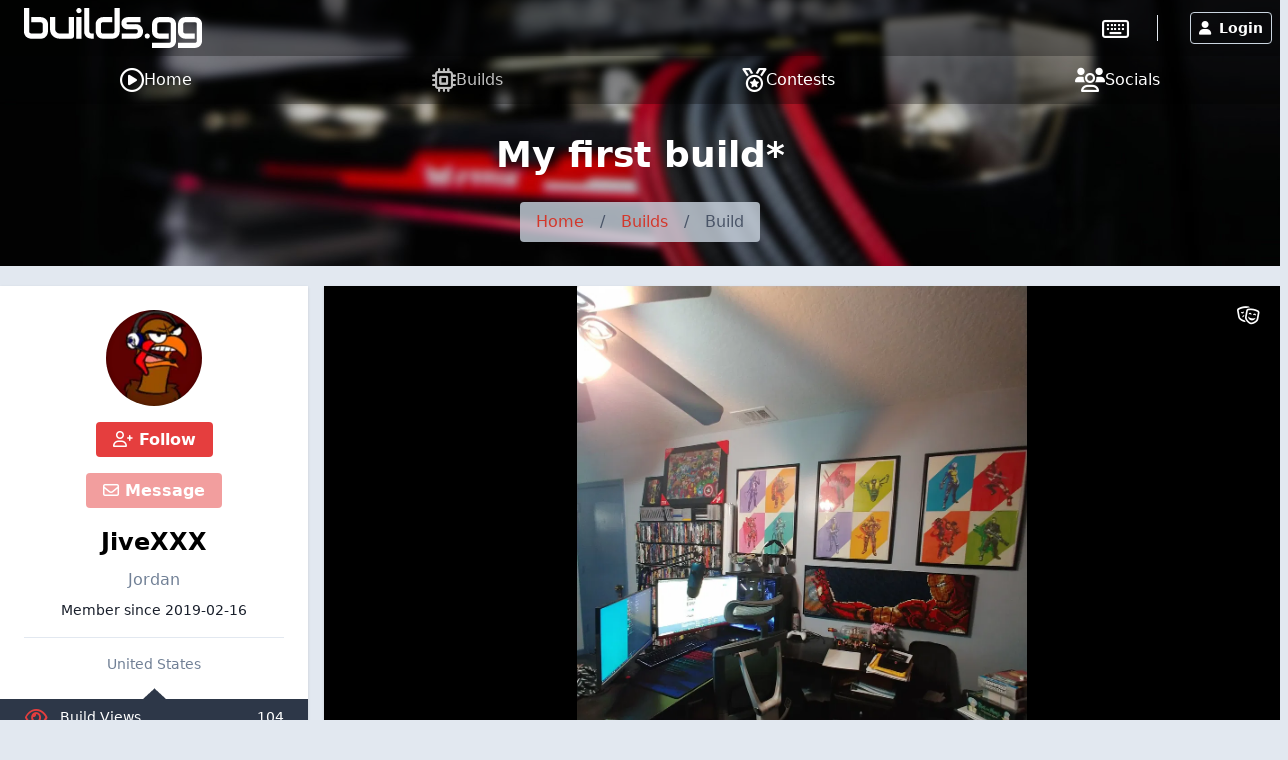

--- FILE ---
content_type: text/html; charset=UTF-8
request_url: https://builds.gg/builds/my-first-build-7235
body_size: 12649
content:
<!DOCTYPE html>
<html lang="en">
	<head>
		<title>My first build* &raquo; builds.gg</title>
		<meta charset="utf-8">
		<meta name="author" content="builds.gg">
		<meta name="copyright" content="Trekade Media Limited">
		<meta http-equiv="X-UA-Compatible" content="IE=edge">
		<meta name="viewport" content="width=device-width, initial-scale=1">
		<meta name="description" content="All pictures, details and updates of this build by JiveXXX posted on builds.gg">
		<meta name="keywords" content="build,details,modding,mod,community,jivexxx,my-first-build">
		<meta name="apple-itunes-app" content="app-id=1493932555">		<meta name="twitter:card" content="summary_large_image">
		<meta name="twitter:site" content="@builds_gg">
		<meta name="twitter:title" property="og:title" content="My first build*">
		<meta property="og:site_name" content="builds.gg">
		<meta property="og:image" content="https://p1.builds.gg/builds_pictures/7000/7235/167185/167185_1000.jpg">
		<meta property="og:url" content="https://builds.gg/builds/my-first-build-7235">		<meta name="monetization" content="$ilp.uphold.com/Y3xgQf9NbiHa">
		<link rel="preconnect" href="https://p1.builds.gg/">
		<link rel="preload" href="https://a1.builds.gg/icons/bgg.ttf" as="font" crossorigin>
		<link rel="manifest" href="/manifest.json">
		<link rel="icon" type="image/png" sizes="16x16" href="https://a1.builds.gg/design/builds/16_c.png">
		<link rel="icon" type="image/png" sizes="32x32" href="https://a1.builds.gg/design/builds/32_c.png">
		<link rel="icon" type="image/png" sizes="128x128" href="https://a1.builds.gg/design/builds/128_c.png">
		<link rel="icon" type="image/png" sizes="192x192" href="https://a1.builds.gg/design/builds/192_c.png">
		<link rel="apple-touch-icon" sizes="120x120" href="https://a1.builds.gg/design/builds/120_c.png">
		<link rel="apple-touch-icon" sizes="152x152" href="https://a1.builds.gg/design/builds/152_c.png">
		<link rel="apple-touch-icon" sizes="167x167" href="https://a1.builds.gg/design/builds/167_c.png">
		<link rel="apple-touch-icon" sizes="180x180" href="https://a1.builds.gg/design/builds/180_c.png">
		<link rel="stylesheet" href="https://a1.builds.gg/ui/libraries-409b6633b1.css" media="all">
		<link rel="stylesheet" href="https://a1.builds.gg/ui/app-dd73889433.css" media="all">
				<script type="text/javascript">const cmc_baseURL='https://builds.gg/'; const cmc_loggedIn=false; const cmc_user_id=0; const cmc_user_name=""; const cmc_ws_user='https://ws.builds.gg'; const cmc_site='builds'; const cmc_site_title='builds.gg';</script>
		<script defer src="https://cdn.onesignal.com/sdks/OneSignalSDK.js" async=""></script>
		<script>const OneSignal = window.OneSignal || []; const onesignal_app='da81d942-302b-442c-bbc3-3dc130e51f46';</script>
		<script defer src="https://a1.builds.gg/ui/libraries-26f8217569.js"></script>
		<script defer src="https://a1.builds.gg/ui/components-c0e7b428b9.js"></script>
		<script defer src="https://a1.builds.gg/ui/select2-0f64f3a3a0.js"></script>
		<script defer src="https://a1.builds.gg/ui/swiper-e6d57f85db.js"></script>		<script defer src="https://a1.builds.gg/ui/app-b10e0cf8d0.js"></script>
        <script defer src="https://a1.builds.gg/ui/login_signup-d4a7452885.js"></script>        <script defer src="https://a1.builds.gg/ui/builds-f2d44dc7bb.js"></script><script defer src="https://a1.builds.gg/ui/user_list-20f9bcd92b.js"></script>

		<script src="https://cdn.usefathom.com/script.js" data-site="QHSBNPGB" defer></script>
	</head>
	<body class="relative theme-auto pb-10 sm:pb-0">
		<script>/**/</script>		<nav class="text-white fixed top-0 left-0 w-full nav-trans">
						<div class="w-full flex items-stretch nav-top">
				<div class="container mx-auto flex w-full items-stretch relative">
											<a href="/" class="px-2 sm:px-6 py-2 block text-white bgg-logo logo page-logo flex content-center" aria-label="Go to builds.gg start page"><svg class="fill-current h-6 md:h-10" xmlns="http://www.w3.org/2000/svg" viewBox="0 0 211 47.52"><path d="M28.36 27.78a8.66 8.66 0 0 1-.21 1.89 8.89 8.89 0 0 1-.61 1.94 9 9 0 0 1-1.12 1.83A7.36 7.36 0 0 1 24.79 35a8 8 0 0 1-2.2 1.06 9.27 9.27 0 0 1-2.84.41H8.64a10.09 10.09 0 0 1-1.84-.19 10.58 10.58 0 0 1-1.95-.64A9.75 9.75 0 0 1 3 34.5a8.35 8.35 0 0 1-1.53-1.63 8.7 8.7 0 0 1-1.07-2.2 9.46 9.46 0 0 1-.4-2.89V0h6.16v27.78a2.4 2.4 0 0 0 .71 1.82 2.49 2.49 0 0 0 1.77.66h11.1a2.34 2.34 0 0 0 1.8-.69 2.46 2.46 0 0 0 .66-1.79v-8.34a2.34 2.34 0 0 0-.69-1.8 2.46 2.46 0 0 0-1.77-.66H8.64v-6.16h11.1a8.09 8.09 0 0 1 1.84.22 8.56 8.56 0 0 1 1.92.61 9.26 9.26 0 0 1 1.85 1.11 7.32 7.32 0 0 1 1.54 1.64 8.17 8.17 0 0 1 1.1 2.2 9.24 9.24 0 0 1 .4 2.84zm30.84 5.54a3.13 3.13 0 0 1-.2 1.23 2.94 2.94 0 0 1-.67 1 3.11 3.11 0 0 1-2.15.88H42.23a12.76 12.76 0 0 1-2.44-.26 12.08 12.08 0 0 1-2.53-.83 15.06 15.06 0 0 1-2.44-1.47 9.94 9.94 0 0 1-2-2.15 11.79 11.79 0 0 1-1.42-2.94 12.34 12.34 0 0 1-.52-3.74V10.82H37v14.2a5.64 5.64 0 0 0 .4 2.18 5.08 5.08 0 0 0 2.79 2.7 6.19 6.19 0 0 0 2.09.35h10.77V10.82h6.15zm9.02 3.1h-6.15v-25.6h6.15zm14.46 0h-2.75a10 10 0 0 1-2.84-.45 8.53 8.53 0 0 1-2.79-1.47 8.08 8.08 0 0 1-2.15-2.68 8.71 8.71 0 0 1-.86-4V0h6.16v27.78a2.44 2.44 0 0 0 .71 1.82 2.49 2.49 0 0 0 1.77.66h2.75zm30.72-8.64a9.46 9.46 0 0 1-.4 2.89 8.38 8.38 0 0 1-1.07 2.23 7.67 7.67 0 0 1-1.53 1.63 9.65 9.65 0 0 1-1.85 1.09 9.8 9.8 0 0 1-1.94.64 10.28 10.28 0 0 1-1.85.19h-11.1a9.62 9.62 0 0 1-2.85-.4 8.79 8.79 0 0 1-2.22-1.07A8.07 8.07 0 0 1 87 33.39a8.84 8.84 0 0 1-1.09-1.83 9 9 0 0 1-.91-3.78v-8.34a8.54 8.54 0 0 1 .85-4 8.16 8.16 0 0 1 5-4.17 9.87 9.87 0 0 1 2.8-.45h11.1v6.16H93.7a2.53 2.53 0 0 0-1.87.64 2.44 2.44 0 0 0-.64 1.82v8.3a2.62 2.62 0 0 0 .62 1.94 2.49 2.49 0 0 0 1.85.64h11.1a2.46 2.46 0 0 0 1.87-.64 2.54 2.54 0 0 0 .62-1.84V0h6.15zm27.67 0a9.46 9.46 0 0 1-.4 2.86 8.7 8.7 0 0 1-1.07 2.23 7.47 7.47 0 0 1-1.54 1.63 9.58 9.58 0 0 1-1.84 1.09 9.89 9.89 0 0 1-1.95.64 10.09 10.09 0 0 1-1.84.19h-16.67v-6.16h16.62a2.53 2.53 0 0 0 1.89-.64 2.47 2.47 0 0 0 .64-1.84 2.25 2.25 0 0 0-2.48-2.47h-9.54a7.6 7.6 0 0 1-3.46-.71 7.11 7.11 0 0 1-2.32-1.77 7 7 0 0 1-1.28-2.3 7.94 7.94 0 0 1-.38-2.3 7.34 7.34 0 0 1 .74-3.45 6.74 6.74 0 0 1 1.84-2.3 7.07 7.07 0 0 1 2.42-1.25 8.26 8.26 0 0 1 2.44-.41H138v6.16h-15.07a1.93 1.93 0 0 0-.75.12.88.88 0 0 0-.41.28.83.83 0 0 0-.14.38 2.42 2.42 0 0 0 0 .38 1.31 1.31 0 0 0 .14.59.78.78 0 0 0 .28.31 1.39 1.39 0 0 0 .41.12h10a8.65 8.65 0 0 1 4 .85 8 8 0 0 1 2.68 2.15 8.28 8.28 0 0 1 1.47 2.8 9.66 9.66 0 0 1 .47 2.82zm8.1 5.54a2.91 2.91 0 0 1-.26 1.2 3.09 3.09 0 0 1-.66 1 2.87 2.87 0 0 1-1 .64 2.8 2.8 0 0 1-1.16.24 3 3 0 0 1-3.05-3.05 2.83 2.83 0 0 1 .24-1.16 2.87 2.87 0 0 1 .64-1 3.09 3.09 0 0 1 1-.66 2.91 2.91 0 0 1 1.2-.26 2.66 2.66 0 0 1 1.16.26 3.08 3.08 0 0 1 1.64 1.64 2.7 2.7 0 0 1 .25 1.15zm31.02 5.56a9.23 9.23 0 0 1-.41 2.84 7.94 7.94 0 0 1-1.06 2.23 7.05 7.05 0 0 1-1.54 1.63 8.41 8.41 0 0 1-1.85 1.09 8.59 8.59 0 0 1-1.94.62 8.75 8.75 0 0 1-1.85.21h-19.7v-6.13h19.7a2.5 2.5 0 0 0 1.87-.64 2.58 2.58 0 0 0 .62-1.85V19.44a2.21 2.21 0 0 0-2.49-2.46h-11.1a2.35 2.35 0 0 0-1.8.71 2.42 2.42 0 0 0-.66 1.75v8.34a2.47 2.47 0 0 0 .64 1.84 2.51 2.51 0 0 0 1.87.64h11.05v6.16h-11.1a10.28 10.28 0 0 1-1.85-.19 10.74 10.74 0 0 1-1.94-.64 9.75 9.75 0 0 1-1.82-1.09 7.47 7.47 0 0 1-1.54-1.63 8.7 8.7 0 0 1-1.07-2.2 9.78 9.78 0 0 1-.4-2.86v-8.37a9.45 9.45 0 0 1 .19-1.85 10 10 0 0 1 .64-1.91 8.9 8.9 0 0 1 1.09-1.85 7.71 7.71 0 0 1 1.63-1.54 8.36 8.36 0 0 1 2.23-1.06 9.18 9.18 0 0 1 2.84-.41h11.1a8.17 8.17 0 0 1 1.85.22 8.56 8.56 0 0 1 1.94.61 9.26 9.26 0 0 1 1.85 1.11 7.1 7.1 0 0 1 1.54 1.64 7.89 7.89 0 0 1 1.06 2.2 9.23 9.23 0 0 1 .41 2.84zm30.8 0a9.24 9.24 0 0 1-.4 2.84 8.24 8.24 0 0 1-1.07 2.23 6.85 6.85 0 0 1-1.53 1.63 8.35 8.35 0 0 1-1.85 1.09 10.05 10.05 0 0 1-3.79.83h-19.7v-6.13h19.7a2.52 2.52 0 0 0 1.87-.64 2.58 2.58 0 0 0 .61-1.85V19.44a2.2 2.2 0 0 0-2.48-2.46h-11.1a2.38 2.38 0 0 0-1.8.71 2.42 2.42 0 0 0-.66 1.75v8.34a2.47 2.47 0 0 0 .64 1.84 2.53 2.53 0 0 0 1.87.64h11.06v6.16h-11.1a10.09 10.09 0 0 1-1.84-.19 10.25 10.25 0 0 1-1.94-.64 9.82 9.82 0 0 1-1.83-1.09 8 8 0 0 1-1.54-1.63 8.68 8.68 0 0 1-1.1-2.2 9.46 9.46 0 0 1-.4-2.86v-8.37a10.23 10.23 0 0 1 .18-1.85 10.72 10.72 0 0 1 .64-1.91 9.36 9.36 0 0 1 1.09-1.85 7.76 7.76 0 0 1 1.64-1.54 8.3 8.3 0 0 1 2.22-1.06 9.27 9.27 0 0 1 2.84-.41h11.1a8.09 8.09 0 0 1 1.84.22 8.64 8.64 0 0 1 2 .61 9.19 9.19 0 0 1 1.84 1.11 6.9 6.9 0 0 1 1.54 1.64 8.19 8.19 0 0 1 1.07 2.2 9.24 9.24 0 0 1 .4 2.84zM68.2 3.06a2.88 2.88 0 0 1-.26 1.2 3.11 3.11 0 0 1-.67 1 2.86 2.86 0 0 1-1 .63 2.83 2.83 0 0 1-1.16.24 3.06 3.06 0 0 1-1.2-.24 3.18 3.18 0 0 1-1-.63 3.19 3.19 0 0 1-.64-1 3 3 0 0 1-.24-1.2 2.83 2.83 0 0 1 .24-1.16 2.74 2.74 0 0 1 .64-1 3 3 0 0 1 1-.67 2.91 2.91 0 0 1 1.2-.26 2.7 2.7 0 0 1 1.16.26 2.68 2.68 0 0 1 1 .67 2.68 2.68 0 0 1 .67 1 2.7 2.7 0 0 1 .26 1.16z"/></svg></a>
										<div class="flex-grow"></div>
											<div class="self-center border-r pr-7 mr-6"><a href="https://keebs.gg" class="xlink-keebs" target="_blank" aria-label="Go to keebs.gg" title="Go to keebs.gg"><i class="text-white far fa-keyboard text-xl sm:text-2xl align-text-top"></i></a></div>
										<div class="flex gap-3 sm:gap-6 items-stretch px-2 relative">
													<button class="h-8 my-auto btn btn-prim-inv-bright" data-modal="#modal_login"><i class="fa fa-user mr-2"></i>Login</button>
											</div>
				</div>
			</div>

						<div class="nav-menu w-full bg-gray-700 fixed bottom-0 left-0 sm:relative">
				<div class="container w-full flex items-center justify-around mx-auto">
					<a href="https://builds.gg/" aria-label="Home page and feed" class="lg:flex lg:items-center lg:gap-2 text-white pt-3 pb-4 md:py-2 px-2 text-center ">
						<i class="far fa-play-circle block lg:inline-block"></i>
						<span class="block lg:inline text-xs mt-1 lg:mt-0 lg:text-base">Home</span>
					</a><a href="https://builds.gg/builds" aria-label="Explore Build Database" class="lg:flex lg:items-center lg:gap-2 text-white pt-3 pb-4 md:py-2 px-2 text-center opacity-75">
						<i class="far fa-microchip block lg:inline-block"></i>
						<span class="block lg:inline text-xs mt-1 lg:mt-0 lg:text-base">Builds</span>
					</a><a href="https://builds.gg/contests" aria-label="Contest Overview" class="lg:flex lg:items-center lg:gap-2 text-white pt-3 pb-4 md:py-2 px-2 text-center ">
						<i class="far fa-medal block lg:inline-block"></i>
						<span class="block lg:inline text-xs mt-1 lg:mt-0 lg:text-base">Contests</span>
					</a><a href="https://builds.gg/socials" aria-label="Connect with us on social media" class="lg:flex lg:items-center lg:gap-2 text-white pt-3 pb-4 md:py-2 px-2 text-center ">
						<i class="far fa-users block lg:inline-block"></i>
						<span class="block lg:inline text-xs mt-1 lg:mt-0 lg:text-base">Socials</span>
					</a>				</div>
			</div>
		</nav>

		
		<div class="top-banner top-banner-builds">
	<div class="container mx-auto text-center pt-4">
		<h1 class="mb-3 md:mb-5 text-3xl md:text-4xl font-bold">My first build*</h1>
		<ol class="inline-flex flex-wrap w-auto overflow-hidden text-gray-700 bg-gray-400-op rounded mb-4 md:mb-6">
			<li><a href="/" class="block py-2 px-4 hover:underline">Home</a> </li>
						<li><div class="py-2">/</div></li>
			<li ><a href="/builds" class="block py-2 px-4 hover:underline " >Builds</a> </li>
						<li><div class="py-2">/</div></li>
			<li aria-current="page"><div class="py-2 px-4">Build</div> </li>
					</ol>
	</div>
</div>

				
		<div class="flex-grow">
						<div class="container my-5 mx-auto">
	<div class="flex flex-wrap md:-mx-2">
		<div class="w-full lg:w-4/12 xl:w-3/12 order-2 lg:order-1 md:px-2 mt-8 lg:mt-0">
			<div class="card card-p0">
    <div class="px-6 pt-6 pb-2 text-center">
        <a class="user-picture h-24 w-24 block mx-auto" aria-label="Go to user-profile of JiveXXX" href="/users/jivexxx-9865" style="background-image:url(https://p1.builds.gg/user_pictures/9000/9865_1550349702.jpg)"><span class="h-6 w-6 indicator tooltip-title indicator-offline" title="Not active currently"></span></a>
        <button class="block mx-auto mt-4 btn btn-prim" data-follow="9865"><i class="far fa-user-plus"></i> Follow</button>        <button class="block mx-auto mt-4 btn btn-prim" data-message-to="9865" data-message-to-name="JiveXXX" data-message-enabled="0" data-message-reason=""><i class="far fa-envelope"></i> Message</button>        <a class="block text-2xl font-semibold mt-4 text-widget-txt hover:text-cred truncate" href="/users/jivexxx-9865">JiveXXX</a>
        <div class="mt-2 text-gray-600 line-clamp-2">Jordan</div>                <div class="mt-2 pb-4 text-sm">Member since <span class="itime" data-time="1550346635" data-ago="0"></span></div>
                    <div class="border-t py-4 text-sm text-gray-600">
                                <div>United States</div>            </div>
                            </div>

    <div class="relative text-left text-white text-sm bg-widget-stats-dark arrow-up-11-gray-800">
        <div class="flex py-2 px-6 justify-between border-b border-gray-700"><div><i class="far fa-eye text-red-600 w-6 mr-3 text-center text-xl align-middle"></i>Build Views</div><div>104</div></div>
        <div class="flex py-2 px-6 justify-between border-b border-gray-700"><div><i class="far fa-thumbs-up text-red-600 w-6 mr-3 text-center text-xl"></i>Build Approvals</div><div>9</div></div>
        <div class="flex py-2 px-6 justify-between border-b border-gray-700"><div><i class="far fa-fist-raised text-red-600 w-6 mr-3 text-center text-xl"></i>Fistbumps</div><div>7</div></div>
        <div class="flex py-2 px-6 justify-between border-b border-gray-700"><div><i class="far fa-users text-red-600 w-6 mr-3 text-center text-xl"></i>Followers</div><div>1</div></div>
        <div class="flex py-2 px-6 justify-between"><div><i class="far fa-comments text-red-600 w-6 mr-3 text-center text-xl"></i>Posts</div><div>6</div></div>
    </div>
</div>

						
						
						<div class="flex justify-around mt-4">
				<button data-report-type="build" data-report-id="7235" class="btn btn-blue-inv btn-sm"><i class="far fa-flag mr-2"></i>Report Build</button>
				<button class="btn btn-sm btn-prim-inv" data-ignore="9865"><i class="far fa-user-slash"></i> Ignore User</button>
			</div>
					</div>
		<div class="w-full lg:w-8/12 xl:w-9/12 order-1 lg:order-2 md:px-2">
			
									<div class="build-gallery bg-black overflow-hidden shadow mb-4">
				<div class="swiper-container-big swiper relative" style="height: 537px;">
					<div class="swiper-wrapper">
												<div class="swiper-slide bg-black text-center" data-height-ratio="1.3333333333333">
							<div class="swiper-zoom-container">
																	<img class="swiper-zoom-target swiper-lazy mx-auto max-w-full h-auto" style="max-height: 600px;" loading="lazy" src="https://p1.builds.gg/builds_pictures/7000/7235/167185/167185_1000.jpg" data-height-ratio="1.3333333333333" data-src-fullscreen="https://p1.builds.gg/builds_pictures/7000/7235/167185/167185_1920.jpg" alt="Setup installed in the game room!">
															</div>
							<div class="swiper-text text-align-left text-sm text-white w-full absolute bottom-0 left-0 px-3 py-2">Setup installed in the game room!</div>
							<div class="swiper-lazy-preloader swiper-lazy-preloader-white"></div>
						</div>
												<div class="swiper-slide bg-black text-center" data-height-ratio="1.3333333333333">
							<div class="swiper-zoom-container">
																	<img class="swiper-zoom-target swiper-lazy mx-auto max-w-full h-auto" style="max-height: 600px;" loading="lazy" src="https://p1.builds.gg/builds_pictures/7000/7235/23779/23779_1000.jpg" data-height-ratio="1.3333333333333" data-src-fullscreen="https://p1.builds.gg/builds_pictures/7000/7235/23779/23779_1920.jpg" alt="Finished product with a little geek flare!">
															</div>
							<div class="swiper-text text-align-left text-sm text-white w-full absolute bottom-0 left-0 px-3 py-2">Finished product with a little geek flare!</div>
							<div class="swiper-lazy-preloader swiper-lazy-preloader-white"></div>
						</div>
												<div class="swiper-slide bg-black text-center" data-height-ratio="1.3333333333333">
							<div class="swiper-zoom-container">
																	<img class="swiper-zoom-target swiper-lazy mx-auto max-w-full h-auto" style="max-height: 600px;" loading="lazy" src="https://p1.builds.gg/builds_pictures/7000/7235/23793/23793_1000.jpg" data-height-ratio="1.3333333333333" data-src-fullscreen="https://p1.builds.gg/builds_pictures/7000/7235/23793/23793_1920.jpg" alt="Starting the rehab process">
															</div>
							<div class="swiper-text text-align-left text-sm text-white w-full absolute bottom-0 left-0 px-3 py-2">Starting the rehab process</div>
							<div class="swiper-lazy-preloader swiper-lazy-preloader-white"></div>
						</div>
												<div class="swiper-slide bg-black text-center" data-height-ratio="1.3333333333333">
							<div class="swiper-zoom-container">
																	<img class="swiper-zoom-target swiper-lazy mx-auto max-w-full h-auto" style="max-height: 600px;" loading="lazy" src="https://p1.builds.gg/builds_pictures/7000/7235/23790/23790_1000.jpg" data-height-ratio="1.3333333333333" data-src-fullscreen="https://p1.builds.gg/builds_pictures/7000/7235/23790/23790_1920.jpg" alt="Step 1. plain board">
															</div>
							<div class="swiper-text text-align-left text-sm text-white w-full absolute bottom-0 left-0 px-3 py-2">Step 1. plain board</div>
							<div class="swiper-lazy-preloader swiper-lazy-preloader-white"></div>
						</div>
												<div class="swiper-slide bg-black text-center" data-height-ratio="1.3333333333333">
							<div class="swiper-zoom-container">
																	<img class="swiper-zoom-target swiper-lazy mx-auto max-w-full h-auto" style="max-height: 600px;" loading="lazy" src="https://p1.builds.gg/builds_pictures/7000/7235/23789/23789_1000.jpg" data-height-ratio="1.3333333333333" data-src-fullscreen="https://p1.builds.gg/builds_pictures/7000/7235/23789/23789_1920.jpg" alt="Step 2. reusing ram from old build">
															</div>
							<div class="swiper-text text-align-left text-sm text-white w-full absolute bottom-0 left-0 px-3 py-2">Step 2. reusing ram from old build</div>
							<div class="swiper-lazy-preloader swiper-lazy-preloader-white"></div>
						</div>
												<div class="swiper-slide bg-black text-center" data-height-ratio="1.3333333333333">
							<div class="swiper-zoom-container">
																	<img class="swiper-zoom-target swiper-lazy mx-auto max-w-full h-auto" style="max-height: 600px;" loading="lazy" src="https://p1.builds.gg/builds_pictures/7000/7235/23788/23788_1000.jpg" data-height-ratio="1.3333333333333" data-src-fullscreen="https://p1.builds.gg/builds_pictures/7000/7235/23788/23788_1920.jpg" alt="">
															</div>
							<div class="swiper-text text-align-left text-sm text-white w-full absolute bottom-0 left-0 px-3 py-2"></div>
							<div class="swiper-lazy-preloader swiper-lazy-preloader-white"></div>
						</div>
												<div class="swiper-slide bg-black text-center" data-height-ratio="1.3333333333333">
							<div class="swiper-zoom-container">
																	<img class="swiper-zoom-target swiper-lazy mx-auto max-w-full h-auto" style="max-height: 600px;" loading="lazy" src="https://p1.builds.gg/builds_pictures/7000/7235/23787/23787_1000.jpg" data-height-ratio="1.3333333333333" data-src-fullscreen="https://p1.builds.gg/builds_pictures/7000/7235/23787/23787_1920.jpg" alt="Step 3. putting in new 2700X CPU">
															</div>
							<div class="swiper-text text-align-left text-sm text-white w-full absolute bottom-0 left-0 px-3 py-2">Step 3. putting in new 2700X CPU</div>
							<div class="swiper-lazy-preloader swiper-lazy-preloader-white"></div>
						</div>
												<div class="swiper-slide bg-black text-center" data-height-ratio="1.3333333333333">
							<div class="swiper-zoom-container">
																	<img class="swiper-zoom-target swiper-lazy mx-auto max-w-full h-auto" style="max-height: 600px;" loading="lazy" src="https://p1.builds.gg/builds_pictures/7000/7235/23786/23786_1000.jpg" data-height-ratio="1.3333333333333" data-src-fullscreen="https://p1.builds.gg/builds_pictures/7000/7235/23786/23786_1920.jpg" alt="">
															</div>
							<div class="swiper-text text-align-left text-sm text-white w-full absolute bottom-0 left-0 px-3 py-2"></div>
							<div class="swiper-lazy-preloader swiper-lazy-preloader-white"></div>
						</div>
												<div class="swiper-slide bg-black text-center" data-height-ratio="1.3333333333333">
							<div class="swiper-zoom-container">
																	<img class="swiper-zoom-target swiper-lazy mx-auto max-w-full h-auto" style="max-height: 600px;" loading="lazy" src="https://p1.builds.gg/builds_pictures/7000/7235/23785/23785_1000.jpg" data-height-ratio="1.3333333333333" data-src-fullscreen="https://p1.builds.gg/builds_pictures/7000/7235/23785/23785_1920.jpg" alt="Step 4. mounting GPU to test before actual building">
															</div>
							<div class="swiper-text text-align-left text-sm text-white w-full absolute bottom-0 left-0 px-3 py-2">Step 4. mounting GPU to test before actual building</div>
							<div class="swiper-lazy-preloader swiper-lazy-preloader-white"></div>
						</div>
												<div class="swiper-slide bg-black text-center" data-height-ratio="0.75">
							<div class="swiper-zoom-container">
																	<img class="swiper-zoom-target swiper-lazy mx-auto max-w-full h-auto" style="max-height: 600px;" loading="lazy" src="https://p1.builds.gg/builds_pictures/7000/7235/23784/23784_1000.jpg" data-height-ratio="0.75" data-src-fullscreen="https://p1.builds.gg/builds_pictures/7000/7235/23784/23784_1920.jpg" alt="">
															</div>
							<div class="swiper-text text-align-left text-sm text-white w-full absolute bottom-0 left-0 px-3 py-2"></div>
							<div class="swiper-lazy-preloader swiper-lazy-preloader-white"></div>
						</div>
												<div class="swiper-slide bg-black text-center" data-height-ratio="1.3333333333333">
							<div class="swiper-zoom-container">
																	<img class="swiper-zoom-target swiper-lazy mx-auto max-w-full h-auto" style="max-height: 600px;" loading="lazy" src="https://p1.builds.gg/builds_pictures/7000/7235/23782/23782_1000.jpg" data-height-ratio="1.3333333333333" data-src-fullscreen="https://p1.builds.gg/builds_pictures/7000/7235/23782/23782_1920.jpg" alt="Step 4.5. sold the old mounting screws with the old MOBO, DUMB!. Ran to ACE and got some new ones but didn&#039;t like the raw finish on them so out came the paint">
															</div>
							<div class="swiper-text text-align-left text-sm text-white w-full absolute bottom-0 left-0 px-3 py-2">Step 4.5. sold the old mounting screws with the old MOBO, DUMB!. Ran to ACE and got some new ones but didn't like the raw finish on them so out came the paint</div>
							<div class="swiper-lazy-preloader swiper-lazy-preloader-white"></div>
						</div>
												<div class="swiper-slide bg-black text-center" data-height-ratio="1.3333333333333">
							<div class="swiper-zoom-container">
																	<img class="swiper-zoom-target swiper-lazy mx-auto max-w-full h-auto" style="max-height: 600px;" loading="lazy" src="https://p1.builds.gg/builds_pictures/7000/7235/23781/23781_1000.jpg" data-height-ratio="1.3333333333333" data-src-fullscreen="https://p1.builds.gg/builds_pictures/7000/7235/23781/23781_1920.jpg" alt="With the painted screws, looks way better imo">
															</div>
							<div class="swiper-text text-align-left text-sm text-white w-full absolute bottom-0 left-0 px-3 py-2">With the painted screws, looks way better imo</div>
							<div class="swiper-lazy-preloader swiper-lazy-preloader-white"></div>
						</div>
												<div class="swiper-slide bg-black text-center" data-height-ratio="1.3348623853211">
							<div class="swiper-zoom-container">
																	<img class="swiper-zoom-target swiper-lazy mx-auto max-w-full h-auto" style="max-height: 600px;" loading="lazy" src="https://p1.builds.gg/builds_pictures/7000/7235/23780/23780_1000.jpg" data-height-ratio="1.3348623853211" data-src-fullscreen="https://p1.builds.gg/builds_pictures/7000/7235/23780/23780_1920.jpg" alt="Step 5. got it all back together">
															</div>
							<div class="swiper-text text-align-left text-sm text-white w-full absolute bottom-0 left-0 px-3 py-2">Step 5. got it all back together</div>
							<div class="swiper-lazy-preloader swiper-lazy-preloader-white"></div>
						</div>
												<div class="swiper-slide bg-black text-center" data-height-ratio="1.3333333333333">
							<div class="swiper-zoom-container">
																	<img class="swiper-zoom-target swiper-lazy mx-auto max-w-full h-auto" style="max-height: 600px;" loading="lazy" src="https://p1.builds.gg/builds_pictures/7000/7235/23794/23794_1000.jpg" data-height-ratio="1.3333333333333" data-src-fullscreen="https://p1.builds.gg/builds_pictures/7000/7235/23794/23794_1920.jpg" alt="Cable management 8/10?">
															</div>
							<div class="swiper-text text-align-left text-sm text-white w-full absolute bottom-0 left-0 px-3 py-2">Cable management 8/10?</div>
							<div class="swiper-lazy-preloader swiper-lazy-preloader-white"></div>
						</div>
											</div>
					<div class="swiper-button-next swiper-button-next-0 swiper-button-white right-0 top-0 h-[85%] m-0 px-8"></div>
					<div class="swiper-button-prev swiper-button-prev-0 swiper-button-white left-0 top-0 h-[85%] m-0 px-8"></div>
					<div class="swiper-button-toggle swiper-button-toggle-0 absolute right-0 top-0 text-white z-50 leading-none text-lg cursor-pointer p-5" title="Toggle Theatre Mode"><i class="far fa-theater-masks"></i></div>
					<div class="swiper-logo hidden"><img src="https://a1.builds.gg/design/builds/logo.svg" alt="builds.gg"></div>
				</div>
				<div class="swiper-container-thumbnails bg-black h-auto" style="height: 100px;">
					<div class="swiper-wrapper">
						<div class="swiper-slide bg-cover bg-black bg-center" style="opacity: .3; transition: all 0.2s ease-in-out; background-image:url(https://p1.builds.gg/builds_pictures/7000/7235/167185/167185_400.jpg)" data-src-fullscreen="https://p1.builds.gg/builds_pictures/7000/7235/167185/167185_400.jpg"></div><div class="swiper-slide bg-cover bg-black bg-center" style="opacity: .3; transition: all 0.2s ease-in-out; background-image:url(https://p1.builds.gg/builds_pictures/7000/7235/23779/23779_400.jpg)" data-src-fullscreen="https://p1.builds.gg/builds_pictures/7000/7235/23779/23779_400.jpg"></div><div class="swiper-slide bg-cover bg-black bg-center" style="opacity: .3; transition: all 0.2s ease-in-out; background-image:url(https://p1.builds.gg/builds_pictures/7000/7235/23793/23793_400.jpg)" data-src-fullscreen="https://p1.builds.gg/builds_pictures/7000/7235/23793/23793_400.jpg"></div><div class="swiper-slide bg-cover bg-black bg-center" style="opacity: .3; transition: all 0.2s ease-in-out; background-image:url(https://p1.builds.gg/builds_pictures/7000/7235/23790/23790_400.jpg)" data-src-fullscreen="https://p1.builds.gg/builds_pictures/7000/7235/23790/23790_400.jpg"></div><div class="swiper-slide bg-cover bg-black bg-center" style="opacity: .3; transition: all 0.2s ease-in-out; background-image:url(https://p1.builds.gg/builds_pictures/7000/7235/23789/23789_400.jpg)" data-src-fullscreen="https://p1.builds.gg/builds_pictures/7000/7235/23789/23789_400.jpg"></div><div class="swiper-slide bg-cover bg-black bg-center" style="opacity: .3; transition: all 0.2s ease-in-out; background-image:url(https://p1.builds.gg/builds_pictures/7000/7235/23788/23788_400.jpg)" data-src-fullscreen="https://p1.builds.gg/builds_pictures/7000/7235/23788/23788_400.jpg"></div><div class="swiper-slide bg-cover bg-black bg-center" style="opacity: .3; transition: all 0.2s ease-in-out; background-image:url(https://p1.builds.gg/builds_pictures/7000/7235/23787/23787_400.jpg)" data-src-fullscreen="https://p1.builds.gg/builds_pictures/7000/7235/23787/23787_400.jpg"></div><div class="swiper-slide bg-cover bg-black bg-center" style="opacity: .3; transition: all 0.2s ease-in-out; background-image:url(https://p1.builds.gg/builds_pictures/7000/7235/23786/23786_400.jpg)" data-src-fullscreen="https://p1.builds.gg/builds_pictures/7000/7235/23786/23786_400.jpg"></div><div class="swiper-slide bg-cover bg-black bg-center" style="opacity: .3; transition: all 0.2s ease-in-out; background-image:url(https://p1.builds.gg/builds_pictures/7000/7235/23785/23785_400.jpg)" data-src-fullscreen="https://p1.builds.gg/builds_pictures/7000/7235/23785/23785_400.jpg"></div><div class="swiper-slide bg-cover bg-black bg-center" style="opacity: .3; transition: all 0.2s ease-in-out; background-image:url(https://p1.builds.gg/builds_pictures/7000/7235/23784/23784_400.jpg)" data-src-fullscreen="https://p1.builds.gg/builds_pictures/7000/7235/23784/23784_400.jpg"></div><div class="swiper-slide bg-cover bg-black bg-center" style="opacity: .3; transition: all 0.2s ease-in-out; background-image:url(https://p1.builds.gg/builds_pictures/7000/7235/23782/23782_400.jpg)" data-src-fullscreen="https://p1.builds.gg/builds_pictures/7000/7235/23782/23782_400.jpg"></div><div class="swiper-slide bg-cover bg-black bg-center" style="opacity: .3; transition: all 0.2s ease-in-out; background-image:url(https://p1.builds.gg/builds_pictures/7000/7235/23781/23781_400.jpg)" data-src-fullscreen="https://p1.builds.gg/builds_pictures/7000/7235/23781/23781_400.jpg"></div><div class="swiper-slide bg-cover bg-black bg-center" style="opacity: .3; transition: all 0.2s ease-in-out; background-image:url(https://p1.builds.gg/builds_pictures/7000/7235/23780/23780_400.jpg)" data-src-fullscreen="https://p1.builds.gg/builds_pictures/7000/7235/23780/23780_400.jpg"></div><div class="swiper-slide bg-cover bg-black bg-center" style="opacity: .3; transition: all 0.2s ease-in-out; background-image:url(https://p1.builds.gg/builds_pictures/7000/7235/23794/23794_400.jpg)" data-src-fullscreen="https://p1.builds.gg/builds_pictures/7000/7235/23794/23794_400.jpg"></div>					</div>
				</div>
			</div>
			
						<div class="flex flex-wrap items-center mb-4 justify-between">
				<div class="w-full md:w-auto px-2">
					<h1 class="text-2xl font-semibold break-all">My first build*</h1>
				</div>
				<div class="w-full md:-mx-1 px-2 md:w-auto text-right pt-2 md:pt-0">
					<button class="mx-1 btn btn-prim" data-approval="7235"><i class="far fa-thumbs-up"></i> Approve!</button>														</div>
			</div>

						
						<div class="card card-py0 mb-4 relative">
				<div class="pb-24 sm:pb-16 pt-6">
										<div class="border-b mb-8 pb-8">My first build as far as the case goes, but I have upgraded over time. Started out as a Ryzen 1700 build in a x370 MOBO with a 1070 card. I built it to get into gaming with friends with the option to do a little streaming and video editing. I had the original 1700 on a minor OC to 3.9gHz. Now, in it's current config, it sits at a Ryzen 2700X at 4.3gHz in a x470 MOBO with a 2070 card.</div>
										<div class="flex flex-wrap -mx-2">
						<div class="w-full lg:w-6/12 py-2 px-2"><b>Color(s):</b> Black White </div>
						<div class="w-full lg:w-6/12 py-2 px-2"><b>RGB Lighting?</b> Yes</div>
													<div class="w-full lg:w-6/12 py-2 px-2"><b>Theme:</b> Comics</div>
							<div class="w-full lg:w-6/12 py-2 px-2"><b>Cooling:</b> AIO Cooling</div>
							<div class="w-full lg:w-6/12 py-2 px-2"><b>Size:</b> ATX</div>
							<div class="w-full lg:w-6/12 py-2 px-2"><b>Type:</b> General Build</div>
											</div>

															<div class="mt-6 border-t pt-4">
						<h2>Contests</h2>
						<p>This build participated in 2 contests.</p>
						<button class="btn btn-sec btn-sm" id="build-contest-results-btn">Show contest results</button>
						<table class="hidden table " id="build-contest-results">
							<thead>
								<tr>
									<th>Rank</th>
									<th>Contest</th>
									<th class="text-right">Date</th>
								</tr>
							</thead>
							<tbody>
															<tr>
									<td><b>#777</b></td>
									<td><a href="/contests/ek-10k-challenge-14">EK 10K Challenge</a></td>
									<td class="text-right">ended <span class="itime" data-time="1617033600" data-ago="1"></span></td>
								</tr>
															<tr>
									<td><b>#1254</b></td>
									<td><a href="/contests/the-builds-gg-10k-challenge-2">The builds.gg 10K Challenge</a></td>
									<td class="text-right">ended <span class="itime" data-time="1553212799" data-ago="1"></span></td>
								</tr>
														</tbody>
						</table>
					</div>
					
										
										<div class="mt-6 border-t pt-4">
						<h2>Hardware</h2>
													<div class="md:flex hidden thead-tr thead-tr-sm">
								<div class="w-10/12 md:w-11/12 lg:w-10/12 xl:w-11/12 flex">
									<div class="w-3/12 th">Category / Value</div>
									<div class="w-9/12 th">Brand / Part</div>
								</div>
							</div>
														<div class="flex tbody-tr tbody-tr-sm items-center pb-2 md:pb-0 -mx-2 md:mx-0">
								<div class="w-10/12 md:w-11/12 lg:w-10/12 xl:w-11/12 flex flex-wrap">
									<div class="w-full md:w-3/12 td flex flex-wrap justify-between items-center">
										<div class="md:w-full">CPU</div>
										<div class="md:w-full text-xs text-secondary md:mt-1">&dollar; 135.99</div>
									</div>
									<div class="w-full md:w-9/12 td">
										<a href="/brands/amd-2">AMD</a> - <a href="/parts/ryzen-7-2700x-8">Ryzen 7 (2700X)</a>										<div class="flex -mx-2 mt-1 text-xs text-secondary xl:justify-start justify-between"><div class="px-2">Socket: AM4</div><div class="px-2">Cores: 8</div></div>									</div>
								</div>
								<div class="w-2/12 md:w-1/12 lg:w-2/12 xl:w-1/12 text-right td">
									<a href="/go/8/0/9865" target="_blank" class="btn btn-prim btn-sm" aria-label="Go to store"><i class="far fa-search"></i></a>								</div>
							</div>
														<div class="flex tbody-tr tbody-tr-sm items-center pb-2 md:pb-0 -mx-2 md:mx-0">
								<div class="w-10/12 md:w-11/12 lg:w-10/12 xl:w-11/12 flex flex-wrap">
									<div class="w-full md:w-3/12 td flex flex-wrap justify-between items-center">
										<div class="md:w-full">Motherboard</div>
										<div class="md:w-full text-xs text-secondary md:mt-1">&dollar; 301.00</div>
									</div>
									<div class="w-full md:w-9/12 td">
										<a href="/brands/asus-4">ASUS</a> - <a href="/parts/rog-strix-gaming-x470-f-254">ROG Strix Gaming (X470-F)</a>										<div class="flex -mx-2 mt-1 text-xs text-secondary xl:justify-start justify-between"><div class="px-2">Chipset: X470</div><div class="px-2">CPU Socket: AM4</div><div class="px-2">Size: ATX</div></div>									</div>
								</div>
								<div class="w-2/12 md:w-1/12 lg:w-2/12 xl:w-1/12 text-right td">
									<a href="/go/254/0/9865" target="_blank" class="btn btn-prim btn-sm" aria-label="Go to store"><i class="far fa-search"></i></a>								</div>
							</div>
														<div class="flex tbody-tr tbody-tr-sm items-center pb-2 md:pb-0 -mx-2 md:mx-0">
								<div class="w-10/12 md:w-11/12 lg:w-10/12 xl:w-11/12 flex flex-wrap">
									<div class="w-full md:w-3/12 td flex flex-wrap justify-between items-center">
										<div class="md:w-full">Memory</div>
										<div class="md:w-full text-xs text-secondary md:mt-1">&dollar; 389.00</div>
									</div>
									<div class="w-full md:w-9/12 td">
										<a href="/brands/g-skill-12">G.Skill</a> - <a href="/parts/trident-z-4133mhz-black-14972">Trident Z (4133MHz) (Black)</a>										<div class="flex -mx-2 mt-1 text-xs text-secondary xl:justify-start justify-between"><div class="px-2">Type: DDR4</div><div class="px-2">Capacity: 32 GB</div></div>									</div>
								</div>
								<div class="w-2/12 md:w-1/12 lg:w-2/12 xl:w-1/12 text-right td">
									<a href="/go/14972/0/9865" target="_blank" class="btn btn-prim btn-sm" aria-label="Go to store"><i class="far fa-search"></i></a>								</div>
							</div>
														<div class="flex tbody-tr tbody-tr-sm items-center pb-2 md:pb-0 -mx-2 md:mx-0">
								<div class="w-10/12 md:w-11/12 lg:w-10/12 xl:w-11/12 flex flex-wrap">
									<div class="w-full md:w-3/12 td flex flex-wrap justify-between items-center">
										<div class="md:w-full">Graphics</div>
										<div class="md:w-full text-xs text-secondary md:mt-1">&dollar; 675.00</div>
									</div>
									<div class="w-full md:w-9/12 td">
										<a href="/brands/evga-9">EVGA</a> - <a href="/parts/xc-gaming-4989">XC Gaming</a>										<div class="flex -mx-2 mt-1 text-xs text-secondary xl:justify-start justify-between"><div class="px-2">Chip Manufacturer: NVIDIA</div><div class="px-2">Chip: RTX 2070</div></div>									</div>
								</div>
								<div class="w-2/12 md:w-1/12 lg:w-2/12 xl:w-1/12 text-right td">
									<a href="/go/4989/0/9865" target="_blank" class="btn btn-prim btn-sm" aria-label="Go to store"><i class="far fa-search"></i></a>								</div>
							</div>
														<div class="flex tbody-tr tbody-tr-sm items-center pb-2 md:pb-0 -mx-2 md:mx-0">
								<div class="w-10/12 md:w-11/12 lg:w-10/12 xl:w-11/12 flex flex-wrap">
									<div class="w-full md:w-3/12 td flex flex-wrap justify-between items-center">
										<div class="md:w-full">Storage</div>
										<div class="md:w-full text-xs text-secondary md:mt-1">&dollar; 319.00</div>
									</div>
									<div class="w-full md:w-9/12 td">
										<a href="/brands/samsung-21">Samsung</a> - <a href="/parts/860-evo-961">860 EVO</a>										<div class="flex -mx-2 mt-1 text-xs text-secondary xl:justify-start justify-between"><div class="px-2">Form Factor: 2.5 Inch</div><div class="px-2">Interface: SATA 6 Gb/s</div><div class="px-2">Capacity: 2 TB</div></div>									</div>
								</div>
								<div class="w-2/12 md:w-1/12 lg:w-2/12 xl:w-1/12 text-right td">
									<a href="/go/961/0/9865" target="_blank" class="btn btn-prim btn-sm" aria-label="Go to store"><i class="far fa-search"></i></a>								</div>
							</div>
														<div class="flex tbody-tr tbody-tr-sm items-center pb-2 md:pb-0 -mx-2 md:mx-0">
								<div class="w-10/12 md:w-11/12 lg:w-10/12 xl:w-11/12 flex flex-wrap">
									<div class="w-full md:w-3/12 td flex flex-wrap justify-between items-center">
										<div class="md:w-full">PSU</div>
										<div class="md:w-full text-xs text-secondary md:mt-1">&dollar; 169.99</div>
									</div>
									<div class="w-full md:w-9/12 td">
										<a href="/brands/evga-9">EVGA</a> - <a href="/parts/supernova-650-g1-1910">SuperNOVA 650 G1</a>										<div class="flex -mx-2 mt-1 text-xs text-secondary xl:justify-start justify-between"><div class="px-2">Wattage: 650</div><div class="px-2">Form Factor: ATX</div><div class="px-2">Efficiency: 80+ Gold</div></div>									</div>
								</div>
								<div class="w-2/12 md:w-1/12 lg:w-2/12 xl:w-1/12 text-right td">
									<a href="/go/1910/0/9865" target="_blank" class="btn btn-prim btn-sm" aria-label="Go to store"><i class="far fa-search"></i></a>								</div>
							</div>
														<div class="flex tbody-tr tbody-tr-sm items-center pb-2 md:pb-0 -mx-2 md:mx-0">
								<div class="w-10/12 md:w-11/12 lg:w-10/12 xl:w-11/12 flex flex-wrap">
									<div class="w-full md:w-3/12 td flex flex-wrap justify-between items-center">
										<div class="md:w-full">Case</div>
										<div class="md:w-full text-xs text-secondary md:mt-1">&dollar; 265.99</div>
									</div>
									<div class="w-full md:w-9/12 td">
										<a href="/brands/phanteks-36">Phanteks</a> - <a href="/parts/enthoo-pro-m-1645">Enthoo Pro M</a>										<div class="flex -mx-2 mt-1 text-xs text-secondary xl:justify-start justify-between"><div class="px-2">Type: Mid-Tower</div><div class="px-2">Side Panel: Tempered Glass</div></div>									</div>
								</div>
								<div class="w-2/12 md:w-1/12 lg:w-2/12 xl:w-1/12 text-right td">
									<a href="/go/1645/0/9865" target="_blank" class="btn btn-prim btn-sm" aria-label="Go to store"><i class="far fa-search"></i></a>								</div>
							</div>
														<div class="flex tbody-tr tbody-tr-sm items-center pb-2 md:pb-0 -mx-2 md:mx-0">
								<div class="w-10/12 md:w-11/12 lg:w-10/12 xl:w-11/12 flex flex-wrap">
									<div class="w-full md:w-3/12 td flex flex-wrap justify-between items-center">
										<div class="md:w-full">Case Fan</div>
										<div class="md:w-full text-xs text-secondary md:mt-1">&dollar; 29.99</div>
									</div>
									<div class="w-full md:w-9/12 td">
										<a href="/brands/cooler-master-39">Cooler Master</a> - <a href="/parts/masterfan-mf120r-argb-3917">MasterFan MF120R (ARGB)</a>										<div class="flex -mx-2 mt-1 text-xs text-secondary xl:justify-start justify-between"><div class="px-2">Size: 120 mm</div></div>									</div>
								</div>
								<div class="w-2/12 md:w-1/12 lg:w-2/12 xl:w-1/12 text-right td">
									<a href="/go/3917/0/9865" target="_blank" class="btn btn-prim btn-sm" aria-label="Go to store"><i class="far fa-search"></i></a>								</div>
							</div>
														<div class="flex tbody-tr tbody-tr-sm items-center pb-2 md:pb-0 -mx-2 md:mx-0">
								<div class="w-10/12 md:w-11/12 lg:w-10/12 xl:w-11/12 flex flex-wrap">
									<div class="w-full md:w-3/12 td flex flex-wrap justify-between items-center">
										<div class="md:w-full">Cooling</div>
										<div class="md:w-full text-xs text-secondary md:mt-1">&dollar; 79.99</div>
									</div>
									<div class="w-full md:w-9/12 td">
										<a href="/brands/cooler-master-39">Cooler Master</a> - <a href="/parts/masterliquid-240-3584">MasterLiquid 240</a>										<div class="flex -mx-2 mt-1 text-xs text-secondary xl:justify-start justify-between"><div class="px-2">Type: AIO</div></div>									</div>
								</div>
								<div class="w-2/12 md:w-1/12 lg:w-2/12 xl:w-1/12 text-right td">
									<a href="/go/3584/0/9865" target="_blank" class="btn btn-prim btn-sm" aria-label="Go to store"><i class="far fa-search"></i></a>								</div>
							</div>
														<div class="flex tbody-tr tbody-tr-sm items-center pb-2 md:pb-0 -mx-2 md:mx-0">
								<div class="w-10/12 md:w-11/12 lg:w-10/12 xl:w-11/12 flex flex-wrap">
									<div class="w-full md:w-3/12 td flex flex-wrap justify-between items-center">
										<div class="md:w-full">Monitor</div>
										<div class="md:w-full text-xs text-secondary md:mt-1">&dollar; 249.00</div>
									</div>
									<div class="w-full md:w-9/12 td">
										<a href="/brands/acer-44">Acer</a> - <a href="/parts/g247hyu-9881">G247HYU</a>										<div class="flex -mx-2 mt-1 text-xs text-secondary xl:justify-start justify-between"><div class="px-2">Size: 23.8 Inch</div><div class="px-2">Panel: IPS</div><div class="px-2">Refresh Rate: 60 Hz</div></div>									</div>
								</div>
								<div class="w-2/12 md:w-1/12 lg:w-2/12 xl:w-1/12 text-right td">
									<a href="/go/9881/0/9865" target="_blank" class="btn btn-prim btn-sm" aria-label="Go to store"><i class="far fa-search"></i></a>								</div>
							</div>
														<div class="flex tbody-tr tbody-tr-sm items-center pb-2 md:pb-0 -mx-2 md:mx-0">
								<div class="w-10/12 md:w-11/12 lg:w-10/12 xl:w-11/12 flex flex-wrap">
									<div class="w-full md:w-3/12 td flex flex-wrap justify-between items-center">
										<div class="md:w-full">Monitor</div>
										<div class="md:w-full text-xs text-secondary md:mt-1">&dollar; 399.00</div>
									</div>
									<div class="w-full md:w-9/12 td">
										<a href="/brands/acer-44">Acer</a> - <a href="/parts/xg270hu-omidpx-10111">XG270HU Omidpx</a>										<div class="flex -mx-2 mt-1 text-xs text-secondary xl:justify-start justify-between"><div class="px-2">Size: 27 Inch</div><div class="px-2">Panel: TN</div><div class="px-2">Refresh Rate: 144 Hz</div></div>									</div>
								</div>
								<div class="w-2/12 md:w-1/12 lg:w-2/12 xl:w-1/12 text-right td">
									<a href="/go/10111/0/9865" target="_blank" class="btn btn-prim btn-sm" aria-label="Go to store"><i class="far fa-search"></i></a>								</div>
							</div>
														<div class="flex tbody-tr tbody-tr-sm items-center pb-2 md:pb-0 -mx-2 md:mx-0">
								<div class="w-10/12 md:w-11/12 lg:w-10/12 xl:w-11/12 flex flex-wrap">
									<div class="w-full md:w-3/12 td flex flex-wrap justify-between items-center">
										<div class="md:w-full">Keyboard</div>
										<div class="md:w-full text-xs text-secondary md:mt-1">&dollar; 39.00</div>
									</div>
									<div class="w-full md:w-9/12 td">
										<a href="/brands/cooler-master-39">Cooler Master</a> - <a href="/parts/masterkeys-lite-l-4510">MasterKeys Lite L</a>										<div class="flex -mx-2 mt-1 text-xs text-secondary xl:justify-start justify-between"><div class="px-2">Interface: Wired</div><div class="px-2">Type: Full Size</div></div>									</div>
								</div>
								<div class="w-2/12 md:w-1/12 lg:w-2/12 xl:w-1/12 text-right td">
									<a href="/go/4510/0/9865" target="_blank" class="btn btn-prim btn-sm" aria-label="Go to store"><i class="far fa-search"></i></a>								</div>
							</div>
														<div class="flex tbody-tr tbody-tr-sm items-center pb-2 md:pb-0 -mx-2 md:mx-0">
								<div class="w-10/12 md:w-11/12 lg:w-10/12 xl:w-11/12 flex flex-wrap">
									<div class="w-full md:w-3/12 td flex flex-wrap justify-between items-center">
										<div class="md:w-full">Mouse</div>
										<div class="md:w-full text-xs text-secondary md:mt-1">&dollar; 84.90</div>
									</div>
									<div class="w-full md:w-9/12 td">
										<a href="/brands/logitech-84">Logitech</a> - <a href="/parts/g502-proteus-spectrum-13862">G502 Proteus Spectrum</a>										<div class="flex -mx-2 mt-1 text-xs text-secondary xl:justify-start justify-between"><div class="px-2">Interface: Wired</div></div>									</div>
								</div>
								<div class="w-2/12 md:w-1/12 lg:w-2/12 xl:w-1/12 text-right td">
									<a href="/go/13862/0/9865" target="_blank" class="btn btn-prim btn-sm" aria-label="Go to store"><i class="far fa-search"></i></a>								</div>
							</div>
							
														<div class="flex justify-between mt-4">
								<div class="font-semibold">Estimated total value of this build:</div>
								<div class="font-semibold">&dollar; 2,365.95</div>
							</div>
							
																		</div>

														</div>

								<div class="bg-widget-stats text-widget-stats-txt text-sm px-8 flex flex-wrap w-full justify-between absolute bottom-0 left-0">
					<div class="w-6/12 sm:w-auto py-2 tooltip-title" title="Views"><i class="far fa-eye mr-2"></i><span>104</span></div>
					<div class="w-6/12 sm:w-auto py-2 tooltip-title" title="Approvals"><i class="far fa-thumbs-up mr-2"></i><span>9</span></div>
					<div class="w-6/12 sm:w-auto py-2 tooltip-title" title="Published"><i class="far fa-globe mr-2"></i><span><span class="itime" data-time="1550350327" data-ago="1"></span></span></div>
					<div class="w-6/12 sm:w-auto py-2 tooltip-title" title="Last Updated"><i class="far fa-rss mr-2"></i><span><span class="itime" data-time="1615311966" data-ago="1"></span></span></div>
				</div>
			</div>

			<div class="social-share flex flex-wrap mt-6 items-center justify-between md:-mx-1" data-title="My first build* on builds.gg" data-url="https://builds.gg/builds/my-first-build-7235">
	<div class="w-full xl:w-2/12 text-center px-1 pb-3 xl:pb-0"><b>Share on:</b></div>
	<div class="w-2/12 md:w-auto py-1 md:py-0 px-1"><a class="btn btn-block fb" data-provider="facebook" title="Facebook"><i class="fab fa-facebook-f"></i></a></div>
	<div class="w-2/12 md:w-auto py-1 md:py-0 px-1"><a class="btn btn-block fbm" data-provider="messenger" title="Facebook Messenger"><i class="fab fa-facebook-messenger"></i></a></div>
	<div class="w-2/12 md:w-auto py-1 md:py-0 px-1"><a class="btn btn-block tw" data-provider="twitter" title="Twitter"><i class="fab fa-twitter"></i></a></div>
	<div class="w-2/12 md:w-auto py-1 md:py-0 px-1"><a class="btn btn-block wa" data-provider="whatsapp" title="Whatsapp"><i class="fab fa-whatsapp"></i></a></div>
	<div class="w-2/12 md:w-auto py-1 md:py-0 px-1"><a class="btn btn-block li" data-provider="linkedin" title="LinkedIn"><i class="fab fa-linkedin-in"></i></a></div>
	<div class="w-2/12 md:w-auto py-1 md:py-0 px-1"><a class="btn btn-block re" data-provider="reddit" title="Reddit"><i class="fab fa-reddit-alien"></i></a></div>
	<div class="w-2/12 md:w-auto py-1 md:py-0 px-1"><a class="btn btn-block vk" data-provider="vk" title="VK"><i class="fab fa-vk"></i></a></div>
	<div class="w-2/12 md:w-auto py-1 md:py-0 px-1"><a class="btn btn-block line" data-provider="line" title="Line"><i class="fab fa-line"></i></a></div>
	<div class="w-2/12 md:w-auto py-1 md:py-0 px-1"><a class="btn btn-block tg" data-provider="telegram" title="Telegram"><i class="fab fa-telegram-plane"></i></a></div>
	<div class="w-2/12 md:w-auto py-1 md:py-0 px-1"><a class="btn btn-block gm" data-provider="gmail" title="Gmail"><i class="fab fa-google"></i></a></div>
	<div class="w-2/12 md:w-auto py-1 md:py-0 px-1"><a class="btn btn-block em" data-provider="email" title="Email"><i class="far fa-envelope"></i></a></div>
	<div class="w-2/12 md:w-auto py-1 md:py-0 px-1"><a class="btn btn-block sh" data-provider="share" title="Copy Link"><i class="far fa-link"></i></a></div>
</div>

						<div class="flex flex-wrap mt-6 md:-mx-2 items-center">
				<div class="w-full lg:w-2/12 text-center pb-2 lg:pb-0 px-2"><b>Approved by:</b></div>
				<div class="flex-1 truncate px-2 text-center"><div id="approvals" class="user-list-approvals flex flex-wrap pl-1" data-users-type="approvals" data-users-type-id="7235"></div></div>
			</div>

						<div class="card comments mt-6" id="comments" data-module="build" data-module-id="7235"></div>
		</div>
	</div>
</div>

<div class="hidden" data-register-token="85acc59925f7f67706adb8c7f6afd58f79641df2" data-register-id="7235"></div>

		</div>

		<footer class="bg-gray-800 text-gray-400 text-sm">
			<div class="w-full shadow-inner">
				<div class="container mx-auto flex flex-wrap">
					<div class="w-full md:w-4/12 py-4 px-3">
						<h2>About Us</h2>
													<p>Builds.gg is an online community for PC builders from across the globe. Created by some of the world's most prolific PC builders, builds.gg connects people with a common passion for everything PC and PC technology related.</p>
											</div>
					<div class="w-full md:w-4/12 py-4 px-3">
						<h2>Recent News</h2>
												<div>
							<div class="text-gray-400 text-xs">
								<i class="far fa-newspaper"></i> <span class="itime" data-time="1646188200" data-ago="1"></span>
								<i class="far fa-comment ml-3"></i> 9
							</div>
							<a href="/news/february-2022-mvb-winner-announcement-84" class="block mb-3">February 2022 MVB Winner Announcement</a>
						</div>
												<div>
							<div class="text-gray-400 text-xs">
								<i class="far fa-newspaper"></i> <span class="itime" data-time="1644413400" data-ago="1"></span>
								<i class="far fa-comment ml-3"></i> 5
							</div>
							<a href="/news/january-2022-mvb-winner-announcement-83" class="block mb-3">January 2022 MVB Winner Announcement</a>
						</div>
												<div>
							<div class="text-gray-400 text-xs">
								<i class="far fa-newspaper"></i> <span class="itime" data-time="1641353400" data-ago="1"></span>
								<i class="far fa-comment ml-3"></i> 7
							</div>
							<a href="/news/build-of-the-month-december-update-82" class="block ">Build of the Month December Update</a>
						</div>
											</div>
					<div class="w-full md:w-4/12 py-4 px-3">
						<h2>Recently Active Users</h2>
						<div class="flex flex-wrap">
							<a class="w-3/6 py-2 px-1 flex items-center" href="/users/king-leo-103428"><span class="block flex-shrink-0 user-picture h-8 w-8 ll" data-background-image="https://p1.builds.gg/user_pictures/103000/103428_1762737847.jpg"></span><span class="block flex-shrink pl-2 truncate">King Leo</span></a><a class="w-3/6 py-2 px-1 flex items-center" href="/users/ultrabob-93035"><span class="block flex-shrink-0 user-picture h-8 w-8 ll" data-background-image="https://a1.builds.gg/img/user_picture_default.jpg"></span><span class="block flex-shrink pl-2 truncate">Ultrabob</span></a><a class="w-3/6 py-2 px-1 flex items-center" href="/kevinkevin"><span class="block flex-shrink-0 user-picture h-8 w-8 ll" data-background-image="https://p1.builds.gg/user_pictures/17000/17966_1617116011.jpg"></span><span class="block flex-shrink pl-2 truncate">Kevin Nino Rodriguez</span></a><a class="w-3/6 py-2 px-1 flex items-center" href="/users/emil-bejgrowicz-103877"><span class="block flex-shrink-0 user-picture h-8 w-8 ll" data-background-image="https://a1.builds.gg/img/user_picture_default.jpg"></span><span class="block flex-shrink pl-2 truncate">Emil Bejgrowicz</span></a><a class="w-3/6 py-2 px-1 flex items-center" href="/phreakwarpc"><span class="block flex-shrink-0 user-picture h-8 w-8 ll" data-background-image="https://p1.builds.gg/user_pictures/17000/17502_1587345569.jpg"></span><span class="block flex-shrink pl-2 truncate">𝓟𝓱𝓻𝓮𝓪𝓴𝔀𝓪𝓻 𝓟𝓒 </span></a><a class="w-3/6 py-2 px-1 flex items-center" href="/users/extreme-hardware-90093"><span class="block flex-shrink-0 user-picture h-8 w-8 ll" data-background-image="https://p1.builds.gg/user_pictures/90000/90093_1617105319.jpg"></span><span class="block flex-shrink pl-2 truncate">EXTREME HARDWARE</span></a>						</div>
					</div>
				</div>
			</div>
			<div class="footer-slider">
				<div class="swiper">
					<div class="swiper-wrapper"><div class="swiper-slide"><a href="/builds/first-custom-watercooling-loop-rigid-tubing-19365" aria-label="First Custom Watercooling Loop [Rigid Tubing]" class="swiper-lazy" data-background="[data-uri]" data-background-lazy="https://p1.builds.gg/builds_pictures/19000/19365/80722/80722_400.jpg"></a></div><div class="swiper-slide"><a href="/strategictechnologies/afrg-19368" aria-label="AFRG" class="swiper-lazy" data-background="[data-uri]" data-background-lazy="https://p1.builds.gg/builds_pictures/19000/19368/80736/80736_400.jpg"></a></div><div class="swiper-slide"><a href="/strategictechnologies/edgard-19370" aria-label="Edgard" class="swiper-lazy" data-background="[data-uri]" data-background-lazy="https://p1.builds.gg/builds_pictures/19000/19370/80748/80748_400.jpg"></a></div><div class="swiper-slide"><a href="/builds/aurora-borealis-2018-19374" aria-label="Aurora Borealis 2018" class="swiper-lazy" data-background="[data-uri]" data-background-lazy="https://p1.builds.gg/builds_pictures/19000/19374/80783/80783_400.jpg"></a></div><div class="swiper-slide"><a href="/builds/heisenberg-server-19375" aria-label="Heisenberg server" class="swiper-lazy" data-background="[data-uri]" data-background-lazy="https://p1.builds.gg/builds_pictures/19000/19375/80801/80801_400.jpg"></a></div><div class="swiper-slide"><a href="/builds/blues-brothers-19376" aria-label="Blues Brothers" class="swiper-lazy" data-background="[data-uri]" data-background-lazy="https://p1.builds.gg/builds_pictures/19000/19376/80814/80814_400.jpg"></a></div><div class="swiper-slide"><a href="/builds/crimson-death-19380" aria-label="Crimson Death" class="swiper-lazy" data-background="[data-uri]" data-background-lazy="https://p1.builds.gg/builds_pictures/19000/19380/80828/80828_400.jpg"></a></div><div class="swiper-slide"><a href="/strategictechnologies/paul-henry-19383" aria-label="Paul Henry" class="swiper-lazy" data-background="[data-uri]" data-background-lazy="https://p1.builds.gg/builds_pictures/19000/19383/80847/80847_400.jpg"></a></div><div class="swiper-slide"><a href="/strategictechnologies/nico-chiu-19384" aria-label="Nico Chiu" class="swiper-lazy" data-background="[data-uri]" data-background-lazy="https://p1.builds.gg/builds_pictures/19000/19384/80859/80859_400.jpg"></a></div><div class="swiper-slide"><a href="/builds/love-d-va-19386" aria-label="love D.va" class="swiper-lazy" data-background="[data-uri]" data-background-lazy="https://p1.builds.gg/builds_pictures/19000/19386/80887/80887_400.jpg"></a></div></div>
				</div>
			</div>
			<div class="w-full shadow-inner bg-gray-700">
				<div class="container mx-auto flex flex-wrap items-center">
					<div class="w-full lg:w-8/12 py-3 px-2 break-words">
						<div class="py-1"><span class="font-semibold text-lg mr-4">General</span><a href="/" class="px-2">Home</a><a href="/news" class="px-2">News</a><a href="/builds" class="px-2">Builds</a></div>
						<div class="py-1"><span class="font-semibold text-lg mr-4">Community</span><a href="/socials" class="px-2">Socials</a><a href="/awards" class="px-2">Awards</a><a href="/users" class="px-2">Builders</a><a href="/mvb" class="px-2">Most Valuable Builders</a></div>
						<div class="py-1"><span class="font-semibold text-lg mr-4">Activity</span><a href="/contests" class="px-2">Contests</a></div>
						<div class="py-1"><span class="font-semibold text-lg mr-4">Useful Links</span><a href="/about" class="px-2">About Us</a><a href="/support" class="px-2">Help & Support</a><a href="/tos" class="px-2">Terms of Use</a><a href="/privacy" class="px-2">Privacy Policy</a><a href="/copyright" class="px-2">Copyright</a><a href="/disclaimer" class="px-2">Disclaimer</a></div>
					</div>
					<div class="w-full lg:w-4/12 py-3 px-2 text-center">
						<div class="flex items-center justify-around mb-6">
							<a href="https://play.google.com/store/apps/details?id=gg.builds.app" target="_blank" rel="noopener noreferrer"><img class="h-12 ll" alt="Google Playstore" data-src="https://a1.builds.gg/design/playstore.svg"></a>							<a href="https://apps.apple.com/us/app/builds-gg/id1493932555" target="_blank" rel="noopener noreferrer"><img class="h-12 ll" alt="Apple AppStore" data-src="https://a1.builds.gg/design/appstore.svg"></a>						</div>
						<a href="https://www.trekade.com" target="_blank" rel="noopener noreferrer"><img src="https://a1.builds.gg/design/trekade_logo_white_horizontal.svg" alt="Trekade Media" class="h-10 mx-auto"></a>
						<div class="mt-2 text-xs">&copy; 2018-2026 <a href="https://www.trekade.com">Trekade Media Limited</a> - All rights reserved.</div>
					</div>
				</div>
			</div>
		</footer>

					<div class="modal modal-sm" id="modal_login">
				<div class="modal-header">
					<h5>Login</h5>
				</div>
				<div class="modal-body">
					<div class="px-4">
						<div class="alert alert-info hidden login-required mt-3 mb-1">
							<b>This part of our website requires a login.</b>
							<div class="mt-2">Please login with your credentials to proceed. If you do not have an account yet, don't worry. It's easy, painless, and completely free to signup!</div>
						</div>
						<label>
							<span>Your email address:</span>
							<input type="email" id="cmc-login-email" placeholder="email@domain.tld">
						</label>
						<label>
							<span>Your password:</span>
							<input id="cmc-login-passwd" type="password" placeholder="Password">
						</label>
						<div id="cmc-login-alert" class="hidden mt-2"></div>
						<button id="cmc-login-submit" class="btn btn-prim btn-block mt-2">Login</button>
						<button id="cmc-login-lost" class="btn btn-sec btn-block mt-2">Lost your password?</button>
						<button id="cmc-login-signup" data-modal="#modal_signup" class="btn btn-sec btn-block mt-2">No account yet? Sign up!</button>
						<div class="login-or my-2 text-center uppercase relative z-10"><span class="bg-widget px-2">or simply</span></div>
						<button id="cmc-login-google" class="btn btn-google btn-block mb-2"><i class="fab fa-google"></i> Login with Google</button>
						<button id="cmc-login-apple" class="btn btn-apple btn-block mb-4"><i class="fab fa-apple"></i> Login with Apple</button>
					</div>
				</div>
			</div>

			<div class="modal modal-lg" id="modal_signup">
				<div class="modal-header">
					<h5>Sign Up</h5>
				</div>
				<div class="modal-body">
					<div class="block md:flex">
						<label class="px-4 md:flex-1">
							<span>Your email address:</span>
							<input type="email" id="cmc-signup-email" placeholder="email@domain.tld">
						</label>
						<label class="px-4 md:flex-1">
							<span>Repeat your email address:</span>
							<input type="email" id="cmc-signup-email2" placeholder="email@domain.tld">
						</label>
					</div>
					<div class="block md:flex">
						<label class="px-4 md:flex-1">
							<span>Your password:</span>
							<input id="cmc-signup-passwd" type="password" placeholder="Password">
						</label>
						<label class="px-4 md:flex-1">
							<span>Repeat your password:</span>
							<input id="cmc-signup-passwd2" type="password" placeholder="Password">
						</label>
					</div>
					<div class="block md:flex">
						<label class="px-4 md:flex-1">
							<span>Your username:</span>
							<input type="text" id="cmc-signup-username" placeholder="bestmodder2000">
						</label>
						<label class="px-4 md:flex-1">
							<span>Your country:</span>
							<select id="cmc-signup-country"><option value="AF" >Afghanistan</option><option value="AX" >Åland Islands</option><option value="AL" >Albania</option><option value="DZ" >Algeria</option><option value="AS" >American Samoa</option><option value="AD" >Andorra</option><option value="AO" >Angola</option><option value="AI" >Anguilla</option><option value="AQ" >Antarctica</option><option value="AG" >Antigua and Barbuda</option><option value="AR" >Argentina</option><option value="AM" >Armenia</option><option value="AW" >Aruba</option><option value="AC" >Ascension Island</option><option value="AU" >Australia</option><option value="AT" >Austria</option><option value="AZ" >Azerbaijan</option><option value="BS" >Bahamas</option><option value="BH" >Bahrain</option><option value="BD" >Bangladesh</option><option value="BB" >Barbados</option><option value="BY" >Belarus</option><option value="BE" >Belgium</option><option value="BZ" >Belize</option><option value="BJ" >Benin</option><option value="BM" >Bermuda</option><option value="BT" >Bhutan</option><option value="BO" >Bolivia</option><option value="BA" >Bosnia and Herzegovina</option><option value="BW" >Botswana</option><option value="BV" >Bouvet Island</option><option value="BR" >Brazil</option><option value="IO" >British Indian Ocean Territory</option><option value="VG" >British Virgin Islands</option><option value="BN" >Brunei</option><option value="BG" >Bulgaria</option><option value="BF" >Burkina Faso</option><option value="BI" >Burundi</option><option value="KH" >Cambodia</option><option value="CM" >Cameroon</option><option value="CA" >Canada</option><option value="IC" >Canary Islands</option><option value="CV" >Cape Verde</option><option value="BQ" >Caribbean Netherlands</option><option value="KY" >Cayman Islands</option><option value="CF" >Central African Republic</option><option value="EA" >Ceuta and Melilla</option><option value="TD" >Chad</option><option value="CL" >Chile</option><option value="CN" >China</option><option value="CX" >Christmas Island</option><option value="CP" >Clipperton Island</option><option value="CC" >Cocos (Keeling) Islands</option><option value="CO" >Colombia</option><option value="KM" >Comoros</option><option value="CD" >Congo (DRC)</option><option value="CG" >Congo (Republic)</option><option value="CK" >Cook Islands</option><option value="CR" >Costa Rica</option><option value="CI" >Côte d’Ivoire</option><option value="HR" >Croatia</option><option value="CU" >Cuba</option><option value="CW" >Curaçao</option><option value="CY" >Cyprus</option><option value="CZ" >Czech Republic</option><option value="DK" >Denmark</option><option value="DG" >Diego Garcia</option><option value="DJ" >Djibouti</option><option value="DM" >Dominica</option><option value="DO" >Dominican Republic</option><option value="EC" >Ecuador</option><option value="EG" >Egypt</option><option value="SV" >El Salvador</option><option value="GQ" >Equatorial Guinea</option><option value="ER" >Eritrea</option><option value="EE" >Estonia</option><option value="ET" >Ethiopia</option><option value="FK" >Falkland Islands</option><option value="FO" >Faroe Islands</option><option value="FJ" >Fiji</option><option value="FI" >Finland</option><option value="FR" >France</option><option value="GF" >French Guiana</option><option value="PF" >French Polynesia</option><option value="TF" >French Southern Territories</option><option value="GA" >Gabon</option><option value="GM" >Gambia</option><option value="GE" >Georgia</option><option value="DE" >Germany</option><option value="GH" >Ghana</option><option value="GI" >Gibraltar</option><option value="GR" >Greece</option><option value="GL" >Greenland</option><option value="GD" >Grenada</option><option value="GP" >Guadeloupe</option><option value="GU" >Guam</option><option value="GT" >Guatemala</option><option value="GG" >Guernsey</option><option value="GN" >Guinea</option><option value="GW" >Guinea-Bissau</option><option value="GY" >Guyana</option><option value="HT" >Haiti</option><option value="HM" >Heard & McDonald Islands</option><option value="HN" >Honduras</option><option value="HK" >Hong Kong</option><option value="HU" >Hungary</option><option value="IS" >Iceland</option><option value="IN" >India</option><option value="ID" >Indonesia</option><option value="IR" >Iran</option><option value="IQ" >Iraq</option><option value="IE" >Ireland</option><option value="IM" >Isle of Man</option><option value="IL" >Israel</option><option value="IT" >Italy</option><option value="JM" >Jamaica</option><option value="JP" >Japan</option><option value="JE" >Jersey</option><option value="JO" >Jordan</option><option value="KZ" >Kazakhstan</option><option value="KE" >Kenya</option><option value="KI" >Kiribati</option><option value="XK" >Kosovo</option><option value="KW" >Kuwait</option><option value="KG" >Kyrgyzstan</option><option value="LA" >Laos</option><option value="LV" >Latvia</option><option value="LB" >Lebanon</option><option value="LS" >Lesotho</option><option value="LR" >Liberia</option><option value="LY" >Libya</option><option value="LI" >Liechtenstein</option><option value="LT" >Lithuania</option><option value="LU" >Luxembourg</option><option value="MO" >Macau</option><option value="MK" >Macedonia (FYROM)</option><option value="MG" >Madagascar</option><option value="MW" >Malawi</option><option value="MY" >Malaysia</option><option value="MV" >Maldives</option><option value="ML" >Mali</option><option value="MT" >Malta</option><option value="MH" >Marshall Islands</option><option value="MQ" >Martinique</option><option value="MR" >Mauritania</option><option value="MU" >Mauritius</option><option value="YT" >Mayotte</option><option value="MX" >Mexico</option><option value="FM" >Micronesia</option><option value="MD" >Moldova</option><option value="MC" >Monaco</option><option value="MN" >Mongolia</option><option value="ME" >Montenegro</option><option value="MS" >Montserrat</option><option value="MA" >Morocco</option><option value="MZ" >Mozambique</option><option value="MM" >Myanmar (Burma)</option><option value="NA" >Namibia</option><option value="NR" >Nauru</option><option value="NP" >Nepal</option><option value="NL" >Netherlands</option><option value="NC" >New Caledonia</option><option value="NZ" >New Zealand</option><option value="NI" >Nicaragua</option><option value="NE" >Niger</option><option value="NG" >Nigeria</option><option value="NU" >Niue</option><option value="NF" >Norfolk Island</option><option value="MP" >Northern Mariana Islands</option><option value="KP" >North Korea</option><option value="NO" >Norway</option><option value="OM" >Oman</option><option value="PK" >Pakistan</option><option value="PW" >Palau</option><option value="PS" >Palestine</option><option value="PA" >Panama</option><option value="PG" >Papua New Guinea</option><option value="PY" >Paraguay</option><option value="PE" >Peru</option><option value="PH" >Philippines</option><option value="PN" >Pitcairn Islands</option><option value="PL" >Poland</option><option value="PT" >Portugal</option><option value="PR" >Puerto Rico</option><option value="QA" >Qatar</option><option value="RE" >Réunion</option><option value="RO" >Romania</option><option value="RU" >Russia</option><option value="RW" >Rwanda</option><option value="BL" >Saint Barthélemy</option><option value="SH" >Saint Helena</option><option value="KN" >Saint Kitts and Nevis</option><option value="LC" >Saint Lucia</option><option value="MF" >Saint Martin</option><option value="PM" >Saint Pierre and Miquelon</option><option value="WS" >Samoa</option><option value="SM" >San Marino</option><option value="ST" >São Tomé and Príncipe</option><option value="SA" >Saudi Arabia</option><option value="SN" >Senegal</option><option value="RS" >Serbia</option><option value="SC" >Seychelles</option><option value="SL" >Sierra Leone</option><option value="SG" >Singapore</option><option value="SX" >Sint Maarten</option><option value="SK" >Slovakia</option><option value="SI" >Slovenia</option><option value="SB" >Solomon Islands</option><option value="SO" >Somalia</option><option value="ZA" >South Africa</option><option value="GS" >South Georgia & South Sandwich Islands</option><option value="KR" >South Korea</option><option value="SS" >South Sudan</option><option value="ES" >Spain</option><option value="LK" >Sri Lanka</option><option value="VC" >St. Vincent & Grenadines</option><option value="SD" >Sudan</option><option value="SR" >Suriname</option><option value="SJ" >Svalbard and Jan Mayen</option><option value="SZ" >Swaziland</option><option value="SE" >Sweden</option><option value="CH" >Switzerland</option><option value="SY" >Syria</option><option value="TW" >Taiwan</option><option value="TJ" >Tajikistan</option><option value="TZ" >Tanzania</option><option value="TH" >Thailand</option><option value="TL" >Timor-Leste</option><option value="TG" >Togo</option><option value="TK" >Tokelau</option><option value="TO" >Tonga</option><option value="TT" >Trinidad and Tobago</option><option value="TA" >Tristan da Cunha</option><option value="TN" >Tunisia</option><option value="TR" >Turkey</option><option value="TM" >Turkmenistan</option><option value="TC" >Turks and Caicos Islands</option><option value="TV" >Tuvalu</option><option value="UM" >U.S. Outlying Islands</option><option value="VI" >U.S. Virgin Islands</option><option value="UG" >Uganda</option><option value="UA" >Ukraine</option><option value="AE" >United Arab Emirates</option><option value="GB" >United Kingdom</option><option value="US" selected>United States</option><option value="UY" >Uruguay</option><option value="UZ" >Uzbekistan</option><option value="VU" >Vanuatu</option><option value="VA" >Vatican City</option><option value="VE" >Venezuela</option><option value="VN" >Vietnam</option><option value="WF" >Wallis and Futuna</option><option value="EH" >Western Sahara</option><option value="YE" >Yemen</option><option value="ZM" >Zambia</option><option value="ZW" >Zimbabwe</option></select>
						</label>
					</div>
					<div class="px-4 mt-2">
						<label>
							<input type="checkbox" id="cmc-signup-rules" value="1"> I have read and agree to the <a href="/tos" target="_blank">Terms of Use</a> and <a href="/privacy" target="_blank">Privacy Policy</a>.
						</label>
						<label>
							<input type="checkbox" id="cmc-signup-newsletter" value="1"> Please send me occasional updates and news via email.
						</label>
					</div>

					<div class="px-4 mt-2">
						<div id="cmc-signup-alert" class="hidden mt-2"></div>
						<button id="cmc-signup-submit" class="btn btn-prim btn-block mt-2">Sign Up</button>
						<div class="login-or my-2 text-center uppercase relative z-10"><span class="bg-widget px-2">or simply</span></div>
						<button id="cmc-signup-google" class="btn btn-google btn-block mb-2"><i class="fab fa-google"></i> Login with Google</button>
						<button id="cmc-signup-apple" class="btn btn-apple btn-block mb-4"><i class="fab fa-apple"></i> Login with Apple</button>
					</div>
				</div>
			</div>

			<script src="https://www.google.com/recaptcha/api.js?render=6LeOf5gUAAAAAO-VO0KXewbJ0GHpqz0n0CVbjJfT"></script>
			<style>.grecaptcha-badge { visibility: hidden; }</style>
		
		<div class="modal" id="modal_empty">
			<div class="modal-header"></div>
			<div class="modal-body"></div>
		</div>
		<div class="tobuttons">
			<div class="tobottom" title="Scroll to the bottom of the page"><i class="far fa-arrow-to-bottom"></i></div>
			<div class="totop" title="Scroll back to the top of the page"><i class="far fa-arrow-to-top"></i></div>
		</div>

		
	</body>
</html>


--- FILE ---
content_type: text/html; charset=utf-8
request_url: https://www.google.com/recaptcha/api2/anchor?ar=1&k=6LeOf5gUAAAAAO-VO0KXewbJ0GHpqz0n0CVbjJfT&co=aHR0cHM6Ly9idWlsZHMuZ2c6NDQz&hl=en&v=PoyoqOPhxBO7pBk68S4YbpHZ&size=invisible&anchor-ms=20000&execute-ms=30000&cb=2u3da55bxgrf
body_size: 48731
content:
<!DOCTYPE HTML><html dir="ltr" lang="en"><head><meta http-equiv="Content-Type" content="text/html; charset=UTF-8">
<meta http-equiv="X-UA-Compatible" content="IE=edge">
<title>reCAPTCHA</title>
<style type="text/css">
/* cyrillic-ext */
@font-face {
  font-family: 'Roboto';
  font-style: normal;
  font-weight: 400;
  font-stretch: 100%;
  src: url(//fonts.gstatic.com/s/roboto/v48/KFO7CnqEu92Fr1ME7kSn66aGLdTylUAMa3GUBHMdazTgWw.woff2) format('woff2');
  unicode-range: U+0460-052F, U+1C80-1C8A, U+20B4, U+2DE0-2DFF, U+A640-A69F, U+FE2E-FE2F;
}
/* cyrillic */
@font-face {
  font-family: 'Roboto';
  font-style: normal;
  font-weight: 400;
  font-stretch: 100%;
  src: url(//fonts.gstatic.com/s/roboto/v48/KFO7CnqEu92Fr1ME7kSn66aGLdTylUAMa3iUBHMdazTgWw.woff2) format('woff2');
  unicode-range: U+0301, U+0400-045F, U+0490-0491, U+04B0-04B1, U+2116;
}
/* greek-ext */
@font-face {
  font-family: 'Roboto';
  font-style: normal;
  font-weight: 400;
  font-stretch: 100%;
  src: url(//fonts.gstatic.com/s/roboto/v48/KFO7CnqEu92Fr1ME7kSn66aGLdTylUAMa3CUBHMdazTgWw.woff2) format('woff2');
  unicode-range: U+1F00-1FFF;
}
/* greek */
@font-face {
  font-family: 'Roboto';
  font-style: normal;
  font-weight: 400;
  font-stretch: 100%;
  src: url(//fonts.gstatic.com/s/roboto/v48/KFO7CnqEu92Fr1ME7kSn66aGLdTylUAMa3-UBHMdazTgWw.woff2) format('woff2');
  unicode-range: U+0370-0377, U+037A-037F, U+0384-038A, U+038C, U+038E-03A1, U+03A3-03FF;
}
/* math */
@font-face {
  font-family: 'Roboto';
  font-style: normal;
  font-weight: 400;
  font-stretch: 100%;
  src: url(//fonts.gstatic.com/s/roboto/v48/KFO7CnqEu92Fr1ME7kSn66aGLdTylUAMawCUBHMdazTgWw.woff2) format('woff2');
  unicode-range: U+0302-0303, U+0305, U+0307-0308, U+0310, U+0312, U+0315, U+031A, U+0326-0327, U+032C, U+032F-0330, U+0332-0333, U+0338, U+033A, U+0346, U+034D, U+0391-03A1, U+03A3-03A9, U+03B1-03C9, U+03D1, U+03D5-03D6, U+03F0-03F1, U+03F4-03F5, U+2016-2017, U+2034-2038, U+203C, U+2040, U+2043, U+2047, U+2050, U+2057, U+205F, U+2070-2071, U+2074-208E, U+2090-209C, U+20D0-20DC, U+20E1, U+20E5-20EF, U+2100-2112, U+2114-2115, U+2117-2121, U+2123-214F, U+2190, U+2192, U+2194-21AE, U+21B0-21E5, U+21F1-21F2, U+21F4-2211, U+2213-2214, U+2216-22FF, U+2308-230B, U+2310, U+2319, U+231C-2321, U+2336-237A, U+237C, U+2395, U+239B-23B7, U+23D0, U+23DC-23E1, U+2474-2475, U+25AF, U+25B3, U+25B7, U+25BD, U+25C1, U+25CA, U+25CC, U+25FB, U+266D-266F, U+27C0-27FF, U+2900-2AFF, U+2B0E-2B11, U+2B30-2B4C, U+2BFE, U+3030, U+FF5B, U+FF5D, U+1D400-1D7FF, U+1EE00-1EEFF;
}
/* symbols */
@font-face {
  font-family: 'Roboto';
  font-style: normal;
  font-weight: 400;
  font-stretch: 100%;
  src: url(//fonts.gstatic.com/s/roboto/v48/KFO7CnqEu92Fr1ME7kSn66aGLdTylUAMaxKUBHMdazTgWw.woff2) format('woff2');
  unicode-range: U+0001-000C, U+000E-001F, U+007F-009F, U+20DD-20E0, U+20E2-20E4, U+2150-218F, U+2190, U+2192, U+2194-2199, U+21AF, U+21E6-21F0, U+21F3, U+2218-2219, U+2299, U+22C4-22C6, U+2300-243F, U+2440-244A, U+2460-24FF, U+25A0-27BF, U+2800-28FF, U+2921-2922, U+2981, U+29BF, U+29EB, U+2B00-2BFF, U+4DC0-4DFF, U+FFF9-FFFB, U+10140-1018E, U+10190-1019C, U+101A0, U+101D0-101FD, U+102E0-102FB, U+10E60-10E7E, U+1D2C0-1D2D3, U+1D2E0-1D37F, U+1F000-1F0FF, U+1F100-1F1AD, U+1F1E6-1F1FF, U+1F30D-1F30F, U+1F315, U+1F31C, U+1F31E, U+1F320-1F32C, U+1F336, U+1F378, U+1F37D, U+1F382, U+1F393-1F39F, U+1F3A7-1F3A8, U+1F3AC-1F3AF, U+1F3C2, U+1F3C4-1F3C6, U+1F3CA-1F3CE, U+1F3D4-1F3E0, U+1F3ED, U+1F3F1-1F3F3, U+1F3F5-1F3F7, U+1F408, U+1F415, U+1F41F, U+1F426, U+1F43F, U+1F441-1F442, U+1F444, U+1F446-1F449, U+1F44C-1F44E, U+1F453, U+1F46A, U+1F47D, U+1F4A3, U+1F4B0, U+1F4B3, U+1F4B9, U+1F4BB, U+1F4BF, U+1F4C8-1F4CB, U+1F4D6, U+1F4DA, U+1F4DF, U+1F4E3-1F4E6, U+1F4EA-1F4ED, U+1F4F7, U+1F4F9-1F4FB, U+1F4FD-1F4FE, U+1F503, U+1F507-1F50B, U+1F50D, U+1F512-1F513, U+1F53E-1F54A, U+1F54F-1F5FA, U+1F610, U+1F650-1F67F, U+1F687, U+1F68D, U+1F691, U+1F694, U+1F698, U+1F6AD, U+1F6B2, U+1F6B9-1F6BA, U+1F6BC, U+1F6C6-1F6CF, U+1F6D3-1F6D7, U+1F6E0-1F6EA, U+1F6F0-1F6F3, U+1F6F7-1F6FC, U+1F700-1F7FF, U+1F800-1F80B, U+1F810-1F847, U+1F850-1F859, U+1F860-1F887, U+1F890-1F8AD, U+1F8B0-1F8BB, U+1F8C0-1F8C1, U+1F900-1F90B, U+1F93B, U+1F946, U+1F984, U+1F996, U+1F9E9, U+1FA00-1FA6F, U+1FA70-1FA7C, U+1FA80-1FA89, U+1FA8F-1FAC6, U+1FACE-1FADC, U+1FADF-1FAE9, U+1FAF0-1FAF8, U+1FB00-1FBFF;
}
/* vietnamese */
@font-face {
  font-family: 'Roboto';
  font-style: normal;
  font-weight: 400;
  font-stretch: 100%;
  src: url(//fonts.gstatic.com/s/roboto/v48/KFO7CnqEu92Fr1ME7kSn66aGLdTylUAMa3OUBHMdazTgWw.woff2) format('woff2');
  unicode-range: U+0102-0103, U+0110-0111, U+0128-0129, U+0168-0169, U+01A0-01A1, U+01AF-01B0, U+0300-0301, U+0303-0304, U+0308-0309, U+0323, U+0329, U+1EA0-1EF9, U+20AB;
}
/* latin-ext */
@font-face {
  font-family: 'Roboto';
  font-style: normal;
  font-weight: 400;
  font-stretch: 100%;
  src: url(//fonts.gstatic.com/s/roboto/v48/KFO7CnqEu92Fr1ME7kSn66aGLdTylUAMa3KUBHMdazTgWw.woff2) format('woff2');
  unicode-range: U+0100-02BA, U+02BD-02C5, U+02C7-02CC, U+02CE-02D7, U+02DD-02FF, U+0304, U+0308, U+0329, U+1D00-1DBF, U+1E00-1E9F, U+1EF2-1EFF, U+2020, U+20A0-20AB, U+20AD-20C0, U+2113, U+2C60-2C7F, U+A720-A7FF;
}
/* latin */
@font-face {
  font-family: 'Roboto';
  font-style: normal;
  font-weight: 400;
  font-stretch: 100%;
  src: url(//fonts.gstatic.com/s/roboto/v48/KFO7CnqEu92Fr1ME7kSn66aGLdTylUAMa3yUBHMdazQ.woff2) format('woff2');
  unicode-range: U+0000-00FF, U+0131, U+0152-0153, U+02BB-02BC, U+02C6, U+02DA, U+02DC, U+0304, U+0308, U+0329, U+2000-206F, U+20AC, U+2122, U+2191, U+2193, U+2212, U+2215, U+FEFF, U+FFFD;
}
/* cyrillic-ext */
@font-face {
  font-family: 'Roboto';
  font-style: normal;
  font-weight: 500;
  font-stretch: 100%;
  src: url(//fonts.gstatic.com/s/roboto/v48/KFO7CnqEu92Fr1ME7kSn66aGLdTylUAMa3GUBHMdazTgWw.woff2) format('woff2');
  unicode-range: U+0460-052F, U+1C80-1C8A, U+20B4, U+2DE0-2DFF, U+A640-A69F, U+FE2E-FE2F;
}
/* cyrillic */
@font-face {
  font-family: 'Roboto';
  font-style: normal;
  font-weight: 500;
  font-stretch: 100%;
  src: url(//fonts.gstatic.com/s/roboto/v48/KFO7CnqEu92Fr1ME7kSn66aGLdTylUAMa3iUBHMdazTgWw.woff2) format('woff2');
  unicode-range: U+0301, U+0400-045F, U+0490-0491, U+04B0-04B1, U+2116;
}
/* greek-ext */
@font-face {
  font-family: 'Roboto';
  font-style: normal;
  font-weight: 500;
  font-stretch: 100%;
  src: url(//fonts.gstatic.com/s/roboto/v48/KFO7CnqEu92Fr1ME7kSn66aGLdTylUAMa3CUBHMdazTgWw.woff2) format('woff2');
  unicode-range: U+1F00-1FFF;
}
/* greek */
@font-face {
  font-family: 'Roboto';
  font-style: normal;
  font-weight: 500;
  font-stretch: 100%;
  src: url(//fonts.gstatic.com/s/roboto/v48/KFO7CnqEu92Fr1ME7kSn66aGLdTylUAMa3-UBHMdazTgWw.woff2) format('woff2');
  unicode-range: U+0370-0377, U+037A-037F, U+0384-038A, U+038C, U+038E-03A1, U+03A3-03FF;
}
/* math */
@font-face {
  font-family: 'Roboto';
  font-style: normal;
  font-weight: 500;
  font-stretch: 100%;
  src: url(//fonts.gstatic.com/s/roboto/v48/KFO7CnqEu92Fr1ME7kSn66aGLdTylUAMawCUBHMdazTgWw.woff2) format('woff2');
  unicode-range: U+0302-0303, U+0305, U+0307-0308, U+0310, U+0312, U+0315, U+031A, U+0326-0327, U+032C, U+032F-0330, U+0332-0333, U+0338, U+033A, U+0346, U+034D, U+0391-03A1, U+03A3-03A9, U+03B1-03C9, U+03D1, U+03D5-03D6, U+03F0-03F1, U+03F4-03F5, U+2016-2017, U+2034-2038, U+203C, U+2040, U+2043, U+2047, U+2050, U+2057, U+205F, U+2070-2071, U+2074-208E, U+2090-209C, U+20D0-20DC, U+20E1, U+20E5-20EF, U+2100-2112, U+2114-2115, U+2117-2121, U+2123-214F, U+2190, U+2192, U+2194-21AE, U+21B0-21E5, U+21F1-21F2, U+21F4-2211, U+2213-2214, U+2216-22FF, U+2308-230B, U+2310, U+2319, U+231C-2321, U+2336-237A, U+237C, U+2395, U+239B-23B7, U+23D0, U+23DC-23E1, U+2474-2475, U+25AF, U+25B3, U+25B7, U+25BD, U+25C1, U+25CA, U+25CC, U+25FB, U+266D-266F, U+27C0-27FF, U+2900-2AFF, U+2B0E-2B11, U+2B30-2B4C, U+2BFE, U+3030, U+FF5B, U+FF5D, U+1D400-1D7FF, U+1EE00-1EEFF;
}
/* symbols */
@font-face {
  font-family: 'Roboto';
  font-style: normal;
  font-weight: 500;
  font-stretch: 100%;
  src: url(//fonts.gstatic.com/s/roboto/v48/KFO7CnqEu92Fr1ME7kSn66aGLdTylUAMaxKUBHMdazTgWw.woff2) format('woff2');
  unicode-range: U+0001-000C, U+000E-001F, U+007F-009F, U+20DD-20E0, U+20E2-20E4, U+2150-218F, U+2190, U+2192, U+2194-2199, U+21AF, U+21E6-21F0, U+21F3, U+2218-2219, U+2299, U+22C4-22C6, U+2300-243F, U+2440-244A, U+2460-24FF, U+25A0-27BF, U+2800-28FF, U+2921-2922, U+2981, U+29BF, U+29EB, U+2B00-2BFF, U+4DC0-4DFF, U+FFF9-FFFB, U+10140-1018E, U+10190-1019C, U+101A0, U+101D0-101FD, U+102E0-102FB, U+10E60-10E7E, U+1D2C0-1D2D3, U+1D2E0-1D37F, U+1F000-1F0FF, U+1F100-1F1AD, U+1F1E6-1F1FF, U+1F30D-1F30F, U+1F315, U+1F31C, U+1F31E, U+1F320-1F32C, U+1F336, U+1F378, U+1F37D, U+1F382, U+1F393-1F39F, U+1F3A7-1F3A8, U+1F3AC-1F3AF, U+1F3C2, U+1F3C4-1F3C6, U+1F3CA-1F3CE, U+1F3D4-1F3E0, U+1F3ED, U+1F3F1-1F3F3, U+1F3F5-1F3F7, U+1F408, U+1F415, U+1F41F, U+1F426, U+1F43F, U+1F441-1F442, U+1F444, U+1F446-1F449, U+1F44C-1F44E, U+1F453, U+1F46A, U+1F47D, U+1F4A3, U+1F4B0, U+1F4B3, U+1F4B9, U+1F4BB, U+1F4BF, U+1F4C8-1F4CB, U+1F4D6, U+1F4DA, U+1F4DF, U+1F4E3-1F4E6, U+1F4EA-1F4ED, U+1F4F7, U+1F4F9-1F4FB, U+1F4FD-1F4FE, U+1F503, U+1F507-1F50B, U+1F50D, U+1F512-1F513, U+1F53E-1F54A, U+1F54F-1F5FA, U+1F610, U+1F650-1F67F, U+1F687, U+1F68D, U+1F691, U+1F694, U+1F698, U+1F6AD, U+1F6B2, U+1F6B9-1F6BA, U+1F6BC, U+1F6C6-1F6CF, U+1F6D3-1F6D7, U+1F6E0-1F6EA, U+1F6F0-1F6F3, U+1F6F7-1F6FC, U+1F700-1F7FF, U+1F800-1F80B, U+1F810-1F847, U+1F850-1F859, U+1F860-1F887, U+1F890-1F8AD, U+1F8B0-1F8BB, U+1F8C0-1F8C1, U+1F900-1F90B, U+1F93B, U+1F946, U+1F984, U+1F996, U+1F9E9, U+1FA00-1FA6F, U+1FA70-1FA7C, U+1FA80-1FA89, U+1FA8F-1FAC6, U+1FACE-1FADC, U+1FADF-1FAE9, U+1FAF0-1FAF8, U+1FB00-1FBFF;
}
/* vietnamese */
@font-face {
  font-family: 'Roboto';
  font-style: normal;
  font-weight: 500;
  font-stretch: 100%;
  src: url(//fonts.gstatic.com/s/roboto/v48/KFO7CnqEu92Fr1ME7kSn66aGLdTylUAMa3OUBHMdazTgWw.woff2) format('woff2');
  unicode-range: U+0102-0103, U+0110-0111, U+0128-0129, U+0168-0169, U+01A0-01A1, U+01AF-01B0, U+0300-0301, U+0303-0304, U+0308-0309, U+0323, U+0329, U+1EA0-1EF9, U+20AB;
}
/* latin-ext */
@font-face {
  font-family: 'Roboto';
  font-style: normal;
  font-weight: 500;
  font-stretch: 100%;
  src: url(//fonts.gstatic.com/s/roboto/v48/KFO7CnqEu92Fr1ME7kSn66aGLdTylUAMa3KUBHMdazTgWw.woff2) format('woff2');
  unicode-range: U+0100-02BA, U+02BD-02C5, U+02C7-02CC, U+02CE-02D7, U+02DD-02FF, U+0304, U+0308, U+0329, U+1D00-1DBF, U+1E00-1E9F, U+1EF2-1EFF, U+2020, U+20A0-20AB, U+20AD-20C0, U+2113, U+2C60-2C7F, U+A720-A7FF;
}
/* latin */
@font-face {
  font-family: 'Roboto';
  font-style: normal;
  font-weight: 500;
  font-stretch: 100%;
  src: url(//fonts.gstatic.com/s/roboto/v48/KFO7CnqEu92Fr1ME7kSn66aGLdTylUAMa3yUBHMdazQ.woff2) format('woff2');
  unicode-range: U+0000-00FF, U+0131, U+0152-0153, U+02BB-02BC, U+02C6, U+02DA, U+02DC, U+0304, U+0308, U+0329, U+2000-206F, U+20AC, U+2122, U+2191, U+2193, U+2212, U+2215, U+FEFF, U+FFFD;
}
/* cyrillic-ext */
@font-face {
  font-family: 'Roboto';
  font-style: normal;
  font-weight: 900;
  font-stretch: 100%;
  src: url(//fonts.gstatic.com/s/roboto/v48/KFO7CnqEu92Fr1ME7kSn66aGLdTylUAMa3GUBHMdazTgWw.woff2) format('woff2');
  unicode-range: U+0460-052F, U+1C80-1C8A, U+20B4, U+2DE0-2DFF, U+A640-A69F, U+FE2E-FE2F;
}
/* cyrillic */
@font-face {
  font-family: 'Roboto';
  font-style: normal;
  font-weight: 900;
  font-stretch: 100%;
  src: url(//fonts.gstatic.com/s/roboto/v48/KFO7CnqEu92Fr1ME7kSn66aGLdTylUAMa3iUBHMdazTgWw.woff2) format('woff2');
  unicode-range: U+0301, U+0400-045F, U+0490-0491, U+04B0-04B1, U+2116;
}
/* greek-ext */
@font-face {
  font-family: 'Roboto';
  font-style: normal;
  font-weight: 900;
  font-stretch: 100%;
  src: url(//fonts.gstatic.com/s/roboto/v48/KFO7CnqEu92Fr1ME7kSn66aGLdTylUAMa3CUBHMdazTgWw.woff2) format('woff2');
  unicode-range: U+1F00-1FFF;
}
/* greek */
@font-face {
  font-family: 'Roboto';
  font-style: normal;
  font-weight: 900;
  font-stretch: 100%;
  src: url(//fonts.gstatic.com/s/roboto/v48/KFO7CnqEu92Fr1ME7kSn66aGLdTylUAMa3-UBHMdazTgWw.woff2) format('woff2');
  unicode-range: U+0370-0377, U+037A-037F, U+0384-038A, U+038C, U+038E-03A1, U+03A3-03FF;
}
/* math */
@font-face {
  font-family: 'Roboto';
  font-style: normal;
  font-weight: 900;
  font-stretch: 100%;
  src: url(//fonts.gstatic.com/s/roboto/v48/KFO7CnqEu92Fr1ME7kSn66aGLdTylUAMawCUBHMdazTgWw.woff2) format('woff2');
  unicode-range: U+0302-0303, U+0305, U+0307-0308, U+0310, U+0312, U+0315, U+031A, U+0326-0327, U+032C, U+032F-0330, U+0332-0333, U+0338, U+033A, U+0346, U+034D, U+0391-03A1, U+03A3-03A9, U+03B1-03C9, U+03D1, U+03D5-03D6, U+03F0-03F1, U+03F4-03F5, U+2016-2017, U+2034-2038, U+203C, U+2040, U+2043, U+2047, U+2050, U+2057, U+205F, U+2070-2071, U+2074-208E, U+2090-209C, U+20D0-20DC, U+20E1, U+20E5-20EF, U+2100-2112, U+2114-2115, U+2117-2121, U+2123-214F, U+2190, U+2192, U+2194-21AE, U+21B0-21E5, U+21F1-21F2, U+21F4-2211, U+2213-2214, U+2216-22FF, U+2308-230B, U+2310, U+2319, U+231C-2321, U+2336-237A, U+237C, U+2395, U+239B-23B7, U+23D0, U+23DC-23E1, U+2474-2475, U+25AF, U+25B3, U+25B7, U+25BD, U+25C1, U+25CA, U+25CC, U+25FB, U+266D-266F, U+27C0-27FF, U+2900-2AFF, U+2B0E-2B11, U+2B30-2B4C, U+2BFE, U+3030, U+FF5B, U+FF5D, U+1D400-1D7FF, U+1EE00-1EEFF;
}
/* symbols */
@font-face {
  font-family: 'Roboto';
  font-style: normal;
  font-weight: 900;
  font-stretch: 100%;
  src: url(//fonts.gstatic.com/s/roboto/v48/KFO7CnqEu92Fr1ME7kSn66aGLdTylUAMaxKUBHMdazTgWw.woff2) format('woff2');
  unicode-range: U+0001-000C, U+000E-001F, U+007F-009F, U+20DD-20E0, U+20E2-20E4, U+2150-218F, U+2190, U+2192, U+2194-2199, U+21AF, U+21E6-21F0, U+21F3, U+2218-2219, U+2299, U+22C4-22C6, U+2300-243F, U+2440-244A, U+2460-24FF, U+25A0-27BF, U+2800-28FF, U+2921-2922, U+2981, U+29BF, U+29EB, U+2B00-2BFF, U+4DC0-4DFF, U+FFF9-FFFB, U+10140-1018E, U+10190-1019C, U+101A0, U+101D0-101FD, U+102E0-102FB, U+10E60-10E7E, U+1D2C0-1D2D3, U+1D2E0-1D37F, U+1F000-1F0FF, U+1F100-1F1AD, U+1F1E6-1F1FF, U+1F30D-1F30F, U+1F315, U+1F31C, U+1F31E, U+1F320-1F32C, U+1F336, U+1F378, U+1F37D, U+1F382, U+1F393-1F39F, U+1F3A7-1F3A8, U+1F3AC-1F3AF, U+1F3C2, U+1F3C4-1F3C6, U+1F3CA-1F3CE, U+1F3D4-1F3E0, U+1F3ED, U+1F3F1-1F3F3, U+1F3F5-1F3F7, U+1F408, U+1F415, U+1F41F, U+1F426, U+1F43F, U+1F441-1F442, U+1F444, U+1F446-1F449, U+1F44C-1F44E, U+1F453, U+1F46A, U+1F47D, U+1F4A3, U+1F4B0, U+1F4B3, U+1F4B9, U+1F4BB, U+1F4BF, U+1F4C8-1F4CB, U+1F4D6, U+1F4DA, U+1F4DF, U+1F4E3-1F4E6, U+1F4EA-1F4ED, U+1F4F7, U+1F4F9-1F4FB, U+1F4FD-1F4FE, U+1F503, U+1F507-1F50B, U+1F50D, U+1F512-1F513, U+1F53E-1F54A, U+1F54F-1F5FA, U+1F610, U+1F650-1F67F, U+1F687, U+1F68D, U+1F691, U+1F694, U+1F698, U+1F6AD, U+1F6B2, U+1F6B9-1F6BA, U+1F6BC, U+1F6C6-1F6CF, U+1F6D3-1F6D7, U+1F6E0-1F6EA, U+1F6F0-1F6F3, U+1F6F7-1F6FC, U+1F700-1F7FF, U+1F800-1F80B, U+1F810-1F847, U+1F850-1F859, U+1F860-1F887, U+1F890-1F8AD, U+1F8B0-1F8BB, U+1F8C0-1F8C1, U+1F900-1F90B, U+1F93B, U+1F946, U+1F984, U+1F996, U+1F9E9, U+1FA00-1FA6F, U+1FA70-1FA7C, U+1FA80-1FA89, U+1FA8F-1FAC6, U+1FACE-1FADC, U+1FADF-1FAE9, U+1FAF0-1FAF8, U+1FB00-1FBFF;
}
/* vietnamese */
@font-face {
  font-family: 'Roboto';
  font-style: normal;
  font-weight: 900;
  font-stretch: 100%;
  src: url(//fonts.gstatic.com/s/roboto/v48/KFO7CnqEu92Fr1ME7kSn66aGLdTylUAMa3OUBHMdazTgWw.woff2) format('woff2');
  unicode-range: U+0102-0103, U+0110-0111, U+0128-0129, U+0168-0169, U+01A0-01A1, U+01AF-01B0, U+0300-0301, U+0303-0304, U+0308-0309, U+0323, U+0329, U+1EA0-1EF9, U+20AB;
}
/* latin-ext */
@font-face {
  font-family: 'Roboto';
  font-style: normal;
  font-weight: 900;
  font-stretch: 100%;
  src: url(//fonts.gstatic.com/s/roboto/v48/KFO7CnqEu92Fr1ME7kSn66aGLdTylUAMa3KUBHMdazTgWw.woff2) format('woff2');
  unicode-range: U+0100-02BA, U+02BD-02C5, U+02C7-02CC, U+02CE-02D7, U+02DD-02FF, U+0304, U+0308, U+0329, U+1D00-1DBF, U+1E00-1E9F, U+1EF2-1EFF, U+2020, U+20A0-20AB, U+20AD-20C0, U+2113, U+2C60-2C7F, U+A720-A7FF;
}
/* latin */
@font-face {
  font-family: 'Roboto';
  font-style: normal;
  font-weight: 900;
  font-stretch: 100%;
  src: url(//fonts.gstatic.com/s/roboto/v48/KFO7CnqEu92Fr1ME7kSn66aGLdTylUAMa3yUBHMdazQ.woff2) format('woff2');
  unicode-range: U+0000-00FF, U+0131, U+0152-0153, U+02BB-02BC, U+02C6, U+02DA, U+02DC, U+0304, U+0308, U+0329, U+2000-206F, U+20AC, U+2122, U+2191, U+2193, U+2212, U+2215, U+FEFF, U+FFFD;
}

</style>
<link rel="stylesheet" type="text/css" href="https://www.gstatic.com/recaptcha/releases/PoyoqOPhxBO7pBk68S4YbpHZ/styles__ltr.css">
<script nonce="MROd__UDNT5ABuHN8YtKVQ" type="text/javascript">window['__recaptcha_api'] = 'https://www.google.com/recaptcha/api2/';</script>
<script type="text/javascript" src="https://www.gstatic.com/recaptcha/releases/PoyoqOPhxBO7pBk68S4YbpHZ/recaptcha__en.js" nonce="MROd__UDNT5ABuHN8YtKVQ">
      
    </script></head>
<body><div id="rc-anchor-alert" class="rc-anchor-alert"></div>
<input type="hidden" id="recaptcha-token" value="[base64]">
<script type="text/javascript" nonce="MROd__UDNT5ABuHN8YtKVQ">
      recaptcha.anchor.Main.init("[\x22ainput\x22,[\x22bgdata\x22,\x22\x22,\[base64]/[base64]/[base64]/ZyhXLGgpOnEoW04sMjEsbF0sVywwKSxoKSxmYWxzZSxmYWxzZSl9Y2F0Y2goayl7RygzNTgsVyk/[base64]/[base64]/[base64]/[base64]/[base64]/[base64]/[base64]/bmV3IEJbT10oRFswXSk6dz09Mj9uZXcgQltPXShEWzBdLERbMV0pOnc9PTM/bmV3IEJbT10oRFswXSxEWzFdLERbMl0pOnc9PTQ/[base64]/[base64]/[base64]/[base64]/[base64]\\u003d\x22,\[base64]\\u003d\x22,\[base64]/DmlAFcnIXCcOATcKpw5XDhMKuAsOOwq8yNMO6woDDpMKWw4fDlsKEwofCoDTCqArCuHphIFzDrjXChADCgMORMcKgQ3Y/JVTCoMOIPVXDqMO+w7HDqsOBHTIEwqnDlQDDksKiw65pw6cOFsKfMsKQcMK6BBPDgk3CgsO0JE5Bw5NpwqtSwpvDulsGSlc/FsOlw7FNQS/CncKQV8KCB8Kfw5pBw7PDvBLCvlnChSrDnsKVLcKNPWprIjJadcKlLMOgEcOxE3QRw6nCuG/DqcOeXMKVwpnCn8OtwqpsQMKywp3CsxvCqsKRwq3Ckxtrwptkw4zCvsKxw73ClH3DmzwMwqvCrcKmw6YcwpXDgiMOwrDCrUhZNsOWMsO3w4dQw6d2w57Cl8OEAAlmw6JPw73CmVrDgFvDmHXDg2wmw5diYsKvT3/DjBUcZXIufcKUwpLCogB1w4/DkMO1w4zDhGRJJVUPw5jDskjDl2E/[base64]/SgnDt8O1wq3Cu1dFwo8oRsKjw4JPUMOcC07DumvCljYJPcKraXLDncKawqrCrxLDlTrCq8Kif3FJwrfCnjzCi1XCgCB4DMKaWMO6BWrDp8KIwp/DjsK6cSrCn3U6OcOhC8OFwrV8w6zCk8OQGMKjw6TCtgfCog/[base64]/DrkDDv03CqArDmGfDugDCmjohV1wBwpHCow/[base64]/CtcOWw5pXwqXDqsK2wqYNwofCslLDpQc2wq0CwrlHw4bDpwJhaMKGw5zDpcOuZ3goQMKcwrFKwoDDmU0MwozDrsOYwqbCtsKewqjCnsKfScKIwqNDwrcNwoYAw6zDu2wWw6fCiz/Dm1PDkBtnW8KAw459w74UN8OmwqfDkMKgfB7CiBooXyzClsOlIMKjwpDDlTfCoUc4Q8K5w7tPw7h/[base64]/Cm8OHwrvCs8Oiw7jDjcOrIyzCg3XDk8O7w4jCn8KJSsKTw53DvlcUOkI1WcOrLGB9EsOtR8O3CRtQwpzCqsO6TcKOWhklwp3DhhArwoIcJ8K1wo/Cp28Bw587AsKNw4rCuMOew7jDksKLAMKoaQFuNTHCpcOsw7xKw4oxTV0rwrjDsUTDhMO0w7vCsMOswrrCpcO2wpEqBsKMSDHCrWHDssOiwqtuM8KgJWHCiifDqMOAw67DrMKvZT/CscKrHQvCsFAifsO2woHDiMKjw7YiFWdbTk3CgMK/w4oTdMOGM1LDgsKkaG/Cj8O5w5N3YMK/[base64]/CnW52T8ONPMKMP0bDmxRfCTrDpUPCvsOMwpsGT8KFe8K7w6dKA8KEK8OFw73Dq1zCs8OYw4IQSMOEYBw2IcOLw6fCgMOhw5DChXxWw6Q6wrLCj3wYBzJxw5LDhiLDm2FJajkMCRd/w77DshhlKlZVdcKtw58iw7jDlMOHZsO5wrNgMMK2DsKiWXVQwrbDjSPDusKZwpjCqmrDuHHDggg5XjwjewYSV8KQwrY1wpdIImUWw6bCm2Viw57CiXhLwq8AIkDCjEsJw5/[base64]/w6vDoh/ClcOjNcKww6A3wrAOw44Ed8O5WcKEw5vDsMOWOihxw7DDrMKmw7pDbcOFwrjCmTnCsMKFw4ZWw4jCu8KYwrHCq8O/w6/DtMKOw6Fvw77DicOARWAEb8K2w6fDi8O1w5E6OTwDw79zQl/[base64]/[base64]/CkCxfw7FVaMO5SsO8w5HClMKOwpjCpAbCmMOeW8KgP8KxwqHDhX11Z0dTccKVcMOCJcKSwrjCusO/w6Qsw4pSw6XCshkhwojDk13ClFTDg3DCuFd4w7bDqsKHYsKDwq1uNClhw4HDlcOKKUrDgGZDwopBw687HsOCY1RqZsOwHjDDjQZRwqsIwofDnMOGLsKCfMO9w7huw4/Ds8OmecKOTMKGdcKLDGYPwprCmcKiJVvCmEXCpsKhekYlUBcBRyvCncOkJMOjw7RaDsKVw6tqO3rCmA3CoyHCgVPCv8OGDgrCuMOmBMKBw70CfcKqMC7CtcKJaB0ScsKZETVFw6FxQ8K+eyzDlMO6w7TCpRJ2HMK/YQh5wooLw7LDjsO6M8K8QsO7w4tZwp7DrMOFw6HDt10jB8OqwoZlwqfCrnEcw43DsxrCm8KEwpwUwrDDmS/Dk2FvwpxaRcK2wrTCrUnDkMOgwprDvMObwrExIcOfwoUdMMK9XMKHYMKPw6fDkxVkw7N0dVoMCVtkfC/[base64]/w6TCh0LCh8OLWWQaw6N0fHsbw6XDlcO6w4I8wpwYw7ZSwqPDtgwYeFbDkEQhc8KjEsKBwqDDhhfDhCjCjQgKfMKFwql/Ji3CtMOpw4HCgSDCmsKNw4LDqWIuXGLDmkHDrMKtwowpw7/DtGIywqrCv2R6w7bDv3YSFcK4H8KnGMK0wrl5w5LDtMO9HHnDtRfDv3TCu1rDqQbDvE7CuAXCkMO3BcKGfMOGQ8KLcELDiEwYwo3DhUkAE2skBl7Do2LCmB/CgMK3bG5owpxQwqpAw5TDmMKDJ1pNw7PDuMKzwpLCkcOIwoPDi8KgInvDmSI4MMK7wq3DlVYNwrR/a1bCpjs1w47CkcKVRzLCpMK7O8ORw5rDr0onM8OdwrnCljpAP8Opw4kEw4EQw6/DnVTCsz0sTcOQw6U6wrErw6gvecOAUDTDgMK/[base64]/[base64]/w7Qqw7LDiTfDmA1MblDDlAjDoj8MEHnCjw7CgMKEw5vCmsKlw7hXX8OeA8K4w4rDgCXCk3bCixPDnxHDknfCrcKtwqNiwo9mw6lzYjzCvcOMwoXDo8KSw6XCv3TDiMKdw7cTGhkzwpQJw4kBGQ/[base64]/DjRdAwqbCscO8w5AjRcOlccKxwqkqw4rDkQTDtMOKwqHDr8KBwpZWecO0w6orSMO2wpDDosKhwpxbTMK9wq5/wrjChj7CpMKewpxqFcK/S3tLwoLCnMKKXMKgfHdUZsOyw7xceMKYXMKsw7QsA2AWJ8OZAsKQw5RfFcOrE8ODwq5Jwp/DvCnDtsOfw6zCrFbDjsODNxvCrsKyGsKACsOZw7fCnDRQBMOqw4bCn8KnSMOnwr0ww7XCrzoawp4HYcK0wqXCqMOSf8KAQkLCqTwLc2wyESjChQLDlcKSYlVDwo/DmnwtwrPDj8KQw6vClsOYLmHCoCLCvCbDnWwUAsO4KxQpwonCksOaFsOcGGcVaMKiw6Enw5PDhMOeU8K1d0/DoirCocKMa8O1MMKFw4Qyw5vCkS8Gd8KRw4o9w5xtwpRxw7tVwrA/wqPDpcOvc2nDlE9YaybCqH/DhBsSfQwHwoEPw7vDlcOQwr4ECcKBNhQjNsOuDcOtCMKKwr0/wo9fHcKAG0dyw4bCtcKDwqbCoQV2ZD7CtwxXecKMbFjDjF/CqCTDu8KpQcOYw4DCi8OKXMOjKk/ChsOUw6Vow64PVsO0woXDuQjCiMKNMxYIwpZGwpDCvB3DrRXCojACw6JrOBLCkMOewrnDrcK1ecOxwrzCiwnDtD9/SQLCplEIUls6wrHClcOUbsKYw64dwqfCpGfCu8OvJXvCscOEwqzCj0Elw7hTwq3Ctm3ClcKSwqolwqg/KxvDgDXCpcODw6s7w7jCoMKEwqLCqMKaCAMYwq7DvAdjCm/CvcKvOcOoJMK1woNHG8KYHsKbw7wRN1QiBQFSw53DtXvCsycJM8O3NTPDocKxeX7CtsKiasKzwpJ6X1nCnAwvRjTDhjNxwptSw4TDqkIPwpdHKMKvDVscGMOYw68uwrNWZChNBMKuw6w2RsKQSsKMfMOTUCDCtsK9w4tRw5rDq8Oyw6fDhMO1TB3DucK2CcO/IMOePlLDmj/DnMOgw5vDt8Obw6diwobDkMOHw7zCsMODUmFQO8Kewq1lwpLCiVN6WFvCrn0jYcK9w43DkMOewo8/[base64]/CnMKiUsOfw5dCwonDgcO8wp06wp8HwoLCr0s1QznDl8KGfcO/w4VPbsO9T8KxZxHDhcKuEVAlwpnCvMKGZsK/OjvDmA3Cj8KaVMO9NsO9QcKowrYyw6rCi2lbw7A1eMOgw5rDicOYbAYiw6LCr8OJVMKKU243w4RsWcOmwrVUG8OpEMO2wrBVw4bCi3k5DcOpPcKcGG7DpsOzc8Oew47Cli4gaS9pCVs1Ilxow4HDoylmc8O/w4rDlsKVw4LDr8OXfMOhwoDDq8Ofw6jDsxFCecOSQT3DoMKKw7gNw6TDusOKGMKgaBjDkSHCvGpLw4HCucKTwrppGWk4EsOPNwLCicKmw7vDvnJCIcO7SSPDgC9kw6/CgsKScCLDuGp5w6DDjx3Cgi8KOF/CrE4eXTBQNcKow5TCg2vDjcKbBzkOwpQ6wrjCpVRdQsKLCyrDggcjw6XCi1FDYcOLw7rCnzhWRjXCr8K+SToUYCXCuHtcwoV5w5JwXgFdw6wBDcOBVcKHBypYIFhNwojDnsOwSjnDqiZZQiLDuSR7e8KUVsOEw4o2T2l7w44Ew4rCogXCqMK1woB6YF/DrsKpfknCgS8Iw5h8EhlkJgRew77DgcODwqTDmcKMwrTClFDChkcXA8Oqwqs2bsK/HBzCpktpw57CvcKJwpTCgcO9w5DDsXHCsBHDiMKbwqh2wp3DhcOXFnUXaMKcw6bCl3nDtRfDiS3CucKWYgpmRB5cWhAdw58nw6d9wp/CqcKJwoVow5rDnmLCinrDsi8GNMK1E0NnPcKXDsKdwqHDvcK+XUVewr3DhcOJwpJJw4vDr8KjaUDDgcKGbivDqU8Ewoo9b8KGYkJiw707wpkCwpDDijHCgThjw6PDpcKqw71JXsKawpDDmMKawpvDvlrCoy9cUxfCvsOlaBgFwqRawp9/w7zDphRbZsKqUVw1YFzCusKpwo7Dqy9swrQvMWAeGX5Pw5VUBBApw7Naw5hPegBnwpHDmMKuw5rCpsKdwodNNMOxwqnCuMK+K1nDll/[base64]/JMOhw53DksONwqNUMyksw6/[base64]/w7tTOMKLf8KYc2PDtcKjw6k0YcOQDSEwbcKDwqVPw5DCm3jDlMOsw68KAkk/w6VgS0puw4lSYMOeOW3DncKLVWnCuMK6D8K/GDXCmw/Cp8OZw7XCisKII2Rpw4Jxwph0L3V0NcOMMsKGwqrClsO2PzbDsMOnwq5ewqNow7sGwr/Cs8KvPcKKw4jDjDLDmmXCmMOtecK8DWtJw4TDtcOiwo7CsR05wrvCusKHwrdrEcOERsOsMsOfDFJ+ecKYw6fCqWR/ecOrVSgRUgLDkErDvcKzS0Ypw6DDsVp1wr9iZC7DviJPwqvDiCjCinwNTHtKw5LCmU9xQMOvw6InwpXDuwADw4jCrTVaYsOmZsKXBcOQCsOOakPDnA5Cw5DDhGTDgSpIWsKfw405wpnDrcOOX8OkBHrCr8OxbsO/cMK7w7vDt8KPJxBkasOkw4PCp1zCo38JwpouSsKyw53Cl8OuGCkhecOHwrvDjUILZMKDw4/Ci37DsMOPw75xJ3towpvDuS7CrcOBw5gcwo3Dp8KSwpHDkWB+WWbCtMK9A8KowrvCtsKKwos3w57Cq8KfK1bDssOwfh7CiMOOfDPChF7Cs8OyImvCkynDocOTw4t/HsO4WMKuL8KuMybDl8O8csOKF8ODfMK/wpPDq8KtUxV1w6fDj8OFC3jCosOtM8KfCcO0wp5fwoNpUcKNw47Dq8O3aMOIHSvCrnbCuMOtwqwpwoFcwoh2w4/CqgDDh2XCmiHCuzDDncKOVsOWwqbDtcOYwojDssOkw5rDlmEfLcOZWXDDiQEuw57Cg2JWw708PUvCmyPClmvDo8OlVcOGLcOuXsO/ZjAAKEsZwoxlOMOEw63DvGIOw5Vaw6TDv8KRZ8KTw5tWw7fDmyXCmz0ECg7DkFLChjA/w4drw6hVambCgMO5w4/Cr8KXw4oEw5PDusOJw4FwwrQAE8KgGsOmG8KNW8Oww6/CgMOsw5DDr8K5fVx5AApkwrDDgsK6C1jCqXRlL8OUE8Olw5rCi8KtHcKReMKcwpHCu8O6worDicKPCyZNw4BmwqwbOsO4CMOlRMOiw5hZOMKZD1XCrnXDosK4w7UocULCqBjDisKEbMOie8O+NsOIw51fHMKPViomYw/DsHjDtsOHw7ByPlPDgjRLCCpCfTAcf8OGwpnCt8O6WMOUWkw0EEHCicOMa8OtMcKjwrgbesOpwqhgKMK/wpotKDQOOCsLdXo8R8OxLFzClEHCoRMmw4xZwrnCqMK1EWgvw58ZOcKhwpXDkMK6w4vCncKEw7HDnMO1DsKtwpE2woLCilXDhcKda8ORX8OrS1rDmUsQw5ocbsObwrDDp01uwogYRsOjKhjDv8OIw61NwrbCiTQKw7jDp2B/[base64]/Cl8Onw6ZEwqvCrQkzCAZNwq3DmQjCi00mAVlDP8KXAsO1XFrDvsKcNEMqIDnDrH/Ci8OWwrsxw43DisKrwpNYw7MNw5LDjArDoMKDEH/CiALCpzcXw4jDj8KWwr9gVcKDw5HChkI3w6bCtsKUw4NTw6TCsUNBNcONSwjCi8KWJ8OVw4Flw6YNKCTCvMKMExXClU1wwrU+ccOhwoTDhwPCjsOwwpx2wqPCrBI4woB6w7nDgxXCnX7Dp8KjwrzCryXDi8O0wrTChcOYw50dw6fDr1B/TXwVwoJyJMO9acKTOcOawqZCUCHCo2fDniXDiMKhO2nDkMK8wpjCiSIlw6LCv8K0QivCmidpQsKXRDDDv1IwO29eb8OPMkE1ZkPDjmHDh2LDk8Kow5HDmMOWZsOgN1XDicKLTEoHGMOHwosqRwvCqmFsVsOhw5zCtsOAOMO0wq7CkyHDscOiw6RPwo/Dry/CkMOuw4ZDw6gWwrvDicOuLsKww5pVwpHDvmjDtBJaw4LDsSnCmg/CucOUFcO3YsKuP255wpJpwoUsw4vDhA9bSFkMwp5QAMOvCFsCwofCm24RHzXCksOYbcOowo1Kw7bCncOwK8Ocw4vDlsKeSSfDosKmOsOHw4LDtkxswpIJw57DqMOvOFoVw5rDqDsVw4DDtk/Chzw4Rm3DvcK6w77CrjFQw6nDnMKvBmxpw4nDpQMFwrLCh1Umw6XCo8K2NsKGw5JtwoohW8O/YxzDusKRHMOCWg3Cok5MUzFVBEjChU54RCvDpcKHCwsPw4NBwroTIF80P8OHwp/[base64]/DqsKaDxzDqDjCgHXDpMKowojCmW0/LEouLQ0LZ8KJV8Kzw5vCt2bDoEVPw6TCp31KHG7DhhjDuMKHwqnClkpCfcOvwpwkw6lJwobDi8Kow7Y7RcOHBQU4woNsw63DncKhdHE/e3gBw78EwrtawqXDn03DvMK7wqcUD8K9wqHCvknCtTXDusKVQBLDhgRmBG/DscKdTXQubBjDscOxfTtBU8OWw5ZLIMOEw4zCkjDDvlQ6w5lDP0tCw4ACRV/[base64]/Cq00Vw5nCgzTDmMOoJsO9BcKjwqXDl0TCosONCcKJT3Rzw6nDqH7CpcOzwofDvsKyS8O1wqPDmSBKO8KVw6rDusKhd8KKwqfCqcKBQsKrwr9pwqF/[base64]/[base64]/DtBrDjsOAW8OlZk7CrsOENS/DuMKFAhQ1w7bCvkDDrcOYw4/[base64]/DusOHwrLDpcKsw4rDpXPDkU0uw4xnwpTDimTDn8KzAVF3TBN2w70OOStawo4zJsKxOGQIUi3ChMOCw6PDv8Kowq1ew5N8wp5VZ1/[base64]/Ci8Oew4o7wojDvMKNwoZgw7g1KlHCukfCtHPCoMOVfsKBwqMzLzjDpsODwqR7Cz3DtcKnw5PDth/Cm8OAw7jDgsO8d2Btd8KVFQbCrMOEw7k6M8K1w4prwqAcw6XChMO1EHXClcKEQjdOTsODw7J8RV1xCU7CiFjDrS4LwpByw6VeDT02PMOdwrNhPw3CjFPDmjcaw6VYBznCnMOsIUbCv8K4fX/CssKpwoNJFlxSNhclG0fCo8Orw6bCm3fCs8OSUMOawoQ8w50GU8OMwqZYwp/CncKgP8KNw4hBwpR/Y8OjFMKzw64MC8KyPMObwrlWwq4lezVkRGcJdcOKwqvDpivDr1oADnvDlcKqwrjDqMOVwpLDs8KCciMKw6kdKMODLm3DkcKEw6dqw4/Cu8OrJMOIwpLCklQ0wpfCicOfw4lJJy5rwqbCpcKWaR9ubDbCj8OUwrrDlUtPM8Orw6zDvsO+w7LCuMObawjDqjnDusO2OsOJw4xMW0oiYTvDpBp+wr/Djn9+b8OPwqTChsOUDBwRwrEVwqTDtT7CuXYGwp80X8OFLyF0w43DkFjCthxMXkvCkwtff8KHGsOiwrbDu2UTwqF5Z8Okw7PDjsK4WMK0w7DDn8KHw65Fw7ErdMKpwqXDncOcGRhUVMO8a8KbC8O9wr1TZndDwo4/w5YwUyApGRHDnmZPDsKDWVEGcnkiw7Z/E8KOw5zCvcOKLT8swoJIKMKBSsOYwq0BVFjCgkFme8K5UC/DrsOMOsOmwqJ7J8KEw63DhBgew5EPwqdIMcK9ISbDmcKYI8O8wqzDtcOzwqc/ZHrCtFLDlhcgwoUBw57CocK9aWnDv8OzF23DssODWMKMQy3DlC17w4pVwpzCiRIOCcO8Hhh/wpsiZsKswozDkF/CslrDqjzCrsOKwpnDkcK5ZcOffWcNw5lqUlFhRsK5PAjCk8KBFcOww5UxQ3rDiCd9aWbDs8K0w6s+asKbZC93w5M0w4c1wq9vw6XCoHfCv8KoLBI+cMKEe8OyJMK3ZkwIwr3DnEdTw7UVbjHCu8OWwpY4Q09Zw4kEwoDCpMOsC8OOGiMafX/Cu8K1asOhYMOpdXkJPWnDtsKdacOew4LDjA3CiWRDUyTDtHg5J2s8w6HDiDnCjzXCqUPCiMOIwo/DicOMNsO8IMKswoRvHHdqU8OFw4rCqcK8E8OmPXYnIMKKwqgaw6nDgmoZwpjCq8OvwqM1wq5+w5fCtnLDgkPDiX/ClsKjV8KqbBJSwqHDkHvDuC0BCXXCoADDtsO5wobDt8KAY0pdw5/[base64]/AR8Fw6IOw4nCohY7dsKrDgI6wr7CjcOYAMKIZ1XCu8KIW8K4wr7CtcOCSywEYHgzw5bCvTE0wpHDqMOXwpnCgMKUMyPDmGlyWytEw6DDlcKyUiB9wqXCp8K8X3k/[base64]/G8O5wq9VwrPCn8KzGsK3wrARwrMYWy51ADNUwpjDsMK1DsK/[base64]/w67DnsOKFcODw6pbLcOyHWLCvgE0wpEXHsOlAcO3MXNEw60wZ8OzGmLDrsOWHzbDscO8CcKkVzHCsmVAR3vCuQTDu0pCPsKzdzh+woDDtCXCqcONwpYuw4R6wrfDpMOcw6NMTnXCu8OWw67DpjDDjMKPLcOcw6/Dj2XDj0DDs8K8wojDqnxuQsK9fSXDvhDDnsKswofCpAgAKlPDjjPCr8OCKsKxwr/DmTjCrinCqApBwo3DqcK+WTHCtT06Pk7DuMO6fsKTJE/DuxfDtMKOfMK+OMOXwo/CrVMzwpHDs8KdNXQ8w5bDplHDs3tAw7R6wpLDtTJ7PQLDvBPCqgIvMibDlBDDqXTCtifDqTcjMT1vN2zDlgc7MWUZw75MNMOYWlQneELDth5kwr1KfcOPdsO5AkdadcO4wrLChUxMaMK1fMOVV8OMw4clw4FJw7DCpFY/wpshwq/[base64]/DhVpEwpzCryAJeibCh8Ouw7xjIVssUG/CjxrDp2RjwoQnw6TDs3p+woPCvQDCpUjDl8KdPyPDu2nCnkkjKEjCn8OxaxFTw7fDrwnDnE7DvA5Zw4XDisKHwrfDmhkkw5ghccOgEcOBw6fCm8O2V8KuZMOJwq3DjsOiMMOCMMKXIMOowoTDm8Kew4cUw5DDoT0fw4hYwpIiw7gNwpbDiDTDnj/Di8O1w7DCvDANw6rDgMO1O2JPwpbDuELCqyfDmmnDmHRKwqsiw6UJw68FSiZ0PXN6ZMOWPMOZw5cqw7nDsFkpLmY4w5HDqMKjL8O/cmc8worDi8KBw6XDuMO7wqoAw4LDqcKwe8KEwrbDtcOQaDx5w7fCmkHDhWDCnVTDpgjDr3XDnlcjcEsiwqJ/woDDl3xswovCjcOWwrzCtsOfwrFCw60iXsO3w4FVIXF1w5hKO8Ojw7pow742P1RYw6AGfRXCmsOlZyZIwrrDny3Du8KswoDCp8KqwpLDpMKhAMKMasKWwrR7chpAKD3CkcKREMO4QMKpNMO0wrDDnjnCnyvDiA9XbEwvAcKFQCfCj1DDhF/CncO8dsO4AMOww68iRUHDlsOCw6rDn8KeLcKFwrB7w6LDvXzDoBoDFS9Nw7LDqMKGw5bClMKiw7Ejw51zTsKnOnfDo8K8w6A+woDCqUTCv0Yyw63DlFZVWMKdwq/CqV1zw4Q0EMK1wowKeSZdQDV4eMKkU3cSbMOXwppXEnl5wpxnwo7DmMO5asOaw4TCtETCh8KLT8KGw7QQM8OQw4xkw4oXZ8OlP8Offm/CuW7Dl1rCkMKwZcOTwqBBV8K0w6pBSsOvMcOYQQ/[base64]/ClcKIwrIbwoPDl3Zrw6t7acO+WcOxwo5rw6nDgcKKwr/CkmxJOCrDohRRF8OVw5PDiX8jNcOAS8Kzwr/[base64]/DpxbDlsK/ekB4JW7CoTjDrwE9JXRSw6TDn0FbZMKAaMKPPBfCr8O/w67DrT3Dq8OESGbDusKlwq9Gw7UNJRVzSW3DnMOdEMOCW0x/NMOnw49nwpHDvizDr38fwqHCosO3IsOmCWTDoD5vw5dywpPDncOLeEfCoGdXBMOawqLDmsOgQcK0w4vChUzDlT4+fcKucwtdQcK0WMKawowtw7pww4DChMOjwqHCgjItwp/ChVZpF8O/wp5lUMKRN01wHcOMw63ClMOzw4/CoSHChcKWworCpFbDqVHCswbDu8KyfxbDm23DizzDhh1mwqtPwo9xw6HDpz0dwq7CmntMw63DghXCiEHCgRTDocKvw5E1w6fCscKOFBHCgE3DnxsYKXnDocOvw6zCvsOwAsOZw4o/wpTDpQgww5PClFFHbsKmw4zCncOgMMKYwoYWwqDDk8O5YMK1wr3Cpz3Ct8O8PjxqDRdVw6bClxzDiMKawrBtw5/CpMKJwrrCpcKQw4AzYAI6wpcUwpJMAkAkQsK0aXjCtgtdTMO8w7skw4hzw5jCiQLCiMOhJ1fDu8OQwqdcw5x3CMOmw6PDol1/[base64]/CgMOvWGNCcQnDgH4kNsOMIG7Chj0SwqnDp8OCFMK6w5bDh1DCl8KJwoFNwqpja8KMw5/DksOGw4tRw5DDoMODwoLDkxXCog7CiHXCp8Kxw63DjAXCq8ObwoPDisKQJBkDw4BjwqNYa8OjNArDg8KKJwnDpMOHdHXCpyHDjsKJKsOcPkQ5wpzClW4Uw75dwqRFwq7Dqx/[base64]/[base64]/CimkXecKlw6kyw7XColg5DEYuL0IIw5ICKmFsOMK7Gw4eDFPCocKfCMOdwrDDvMOdw4zDkC0INsKIwoDCgxRFJsKLw4JdCyrClQhnQUY0w7HDjcOywq/Dh0LDlRFFZsKyBlQywq7DhnZCw73DkDDCrkFuwrPCiAMbHTbDmX1zwr/DpEbCjsOiwqQpTcKywqxXPDnDiTvDvE1zdcKvw4kSRMOrIDQqLXRWDRTCqk5gIMKyPcKqwrA1BEImwpRtwqrClXcHCMOjV8KEYy3DoQFFZ8Kbw7fCnMOidsO7w5Nkw77DgQg4HW0ePcOVGVzClcOuwosIZMO2w75vV2MXw5HCpMOzw7jDsMKBCMO/w5l0SMKOwr/Dqi7CjcK4T8KAw7Alw4jDohgfMhPCocKBS1BxDMKTJ2RWRgvCugfDs8KDw7zDmg0IBx0fDwjCqMKcaMKebBglwrE1cMO0w4FWCMOCN8ORwp9PElgmwrXDhsOMGQHDtsKrwolFwpvDksKdw5nDkF/Dk8OuwrUfEsK7T1LCr8O9w47DjhghBcOHw4dhw4PDsBs2w5nDrcKpw6zDrsKGw5hcw6/DhcOHwo1ONh8TKUolMCXCoyJRDUkFLm4dw6MDw5BvKcKUw5FRZzbDksO1QsKbwpNGw5Ivw6TCosKwY3VNK2/Dq0sfwpjDkAENw63DusOfVMK2DxnDtcKIQ1/DtUsVUVvCjMKxw7gyQMObwq0Qw79Hwqp2w47DjcOSfMOYwpM2w7w2ZsKzJsOGw4bDncKpAkZrw43ColcQdFFRT8KpYhFfwr7DhHLDjgtFVsOIP8KnUjnDinjDicOxwpDCmsOpw50IGnHCrEZ2wrpseisrPsOVORpFVQ/DljI6Xl8GE01JRBUcbhjDnSQnY8Oyw65kw6LCmsOLLsO/wqcFw6JNLHPCmMOhw4JaKgzCsG1YwpjDrMOdKMOXwpZGFcKIwovDpcOJw7zDgCfCv8KGw55bfRHDjMK3ZcKbHsKAQgVVMQdnKw/CicKEw4DCpxbCs8KNwrpIWcOgwooYFMK3DMOJPMO+BnzCsjTDiMOpPjDDtMOyTxUyEMO8dR5BFcKrLAvDjcOqw48MwonCm8K9wqAywql+woTDp3/Dr2XCqMKGOMKRBQrCqMKJCkvClcKAKcODw4s4w4N7T0Iww4gEJyzCr8Kywo3Do3cDwo5rb8KeE8OdMsKUwpkSVXd7w6DDpcK0L8KGwqHCh8OpaW56QcKOwqTDnsKZw4rDh8K/K3DDlMKKw5vCixDDmQvCkFY+FS3CmcOVwpYUXcKww4Z1bsO+XMODwrAiXn7DmgLCmB3DuGjDv8OABxfDsC8Dw4jDjhLCk8OUJ3Bnw7DClsO2w6Vjw4laEHhfbANXAMKbw6Rmw5lIw6jDoQFLw61Dw5t/[base64]/Hy7DsMKCTjUBF1Aew7TCgVhqeMKlw6cuw6HCq8O+OUx0w6nDuBxow6caElLChmJgMcONw7Rxw6bClMOubcOnDwHDlGpYwpnCncKec3N2w6/CsVAnw6TCk1rDqcK/w4Q5C8KTwqxsW8OoCjXDtStCwrlyw71RwoHCkyjDnsKRfFXDmCjCnF3DkxfCg2hiwpADD1jCp2rChkQvKcORw4vDpsK7UF7DqEpgw6LDrsOkwq9FEnLDq8KyV8KOOMKywptrBBjCgcKNd07DuMKlWHBJFMKuw4LCojbDiMKvw5/Dgg/CtjY4wpPDsMKSRMK4w4bChMKnwqrCoE3DlFEDI8KGSm/[base64]/Dt8KEw6PCt1VNw57Ch8OoI8KSw6PDvsO8w4ABYB8YE8OTdMOBJlMqwo5cL8OPwrLCtTM1HkfCv8KtwrJ3GsOrZmXDh8K/[base64]/Dk1DCpRPCksKQNwDDhA3CtW9fw6PDtCssw4gcw6zDk1fDrXVDcmLCu3IowqXDn2jDmcKBc2zDjXtawqpebF7CgsKew5pSw4fChCAqGCcdwpg/e8OWEXHCnsK4w6YrWMKNFMKfw7cuwrpawoUZw67CisKtWjnCqTzClsOlfMK6w48Vw4DCvsOww5nDvyDCtnLDhBUwFsKmwopgw50iw4lSI8OaXcOBwoLDqsKrXA3CtAHDlMOnw7vCnnjCs8KawrRbwrFUwq4/wodrfMOnX1/CqsO3Z1F7AcKXw4tgWHM9w7kuwojDs01masOewoYdwoR6DcOLBsKrwr3DgsOnQ3PCmH/CrGDDl8K7CMKEwpxAFh7CrEfCqcO/wrPCucKsw4vCvmnCtsOfwoDDj8O9wqPCmMOmE8KnREkCJgvDtsObw6/DqEFsZDkBEMOeGjIDwp3DoTnDssOWwo7Dg8Onw5zDgEDDuQUXwqbCvybDtB4DwrPCucKsQsK9w6zDv8O5w4cuwqtzw6zClUUCw6xjw4sVWcK+wqTDjcOIb8KswrbCrxLCp8KFwr/CmMKtMFbCvMOGw4k2w7Nqw5MPw7Uzw7DCslfCtMKsw43Du8Khw5zDscO/w6stwonDqTnDilY6worDgwPCqcOkJiF4egnDhl3ChG4uC25fw6jDicKJwq/[base64]/Dth00G3dVBDZIecKDw6ouwp0uQcOSwowvwqZGIl7ChcK6w5caw696D8Kow4XDnhxSwrLDgnLCnX4OOTAFw4olG8O/EsKhwoYFw484dMKdw5jCtz7CiGzCmMKqw4vDpsK8LQLDhQfDtAduwpxbw6RHEFd4wpDDgcOeeypcIcOCw6Yha2YIwpgIBBXDpQVnAcKFw5RzwoVzf8O5KMKyUxVpw5bCgCNIBRZnX8OBw6ERU8Kew4vCpHkawq/CqsOTw7dQw4ZDwqzCk8O+wrnDjcOJGk7Dh8KOwpdmw6xZwrVnwoN/PcKHXcK0w5cYw48eZF3CrGfDtsKLV8OnZ0oCwp4uTMK5SinDtTouRsOHJcO2d8KLMMKrw6fDlsOAw7rDkMK/[base64]/wq14w68JNEAfw63DncOSwrPCi8Kzw4RGWlAvwoUZIwzCjcO0w7fDsMKKwqIIwoxLAXsXE21rOGxbw7kTwp/CvcKYw5XCgybDhMOrw7vDl0o+w6NswpQtw6PDrCPCnMKBw6DCv8Kzw4fCgSdmaMKeC8OBw6xURMKmwqfDt8OjJcOHaMKEwqPCn1s2w6wCwqTCgsOcG8OVHjrCisOXwp0Sw6rDoMOSw4/DiX8Rw6jDrsO9w4Iyw7fCk1BowoZrAcODw7jDgsKbOEPCocOuwox9RsO/[base64]/CrzXCncK2K8OOwo8owpPDtXHDi8Kgwqh0wo7Do8OhM3JTFcOIP8KcwpE+wp4Sw5QeG1fDqz3DrMOCUiDCksOhb2lEw7xhRsKBw6xtw7JFYEY0w47DhgzDkTXDv8OXPsOQH3zDmmw/B8Ofw6HCi8OIwqjChGhYDhHCvWjCgcOnw4nCkCbCoyTDkMKJRjvCs1HDkkPDjx/DjUTDucKFwrEdc8KafHPCuEd5GzvCuMKDw44kwoctesOUw5V1woDCt8Oewohyw6vDoMK9wrPCvVzCgkhxw7/[base64]/cGxSDXDCtBDDosOUw7M/wq9AAcOOwoPCs8Ofwpgpw6NPw5E6wpp7wr1/DMO+CMKjV8ORVsK5w5Y2EsO7Q8OzwqXCiwbCnMOKAV7DtMOow5NZwr49V1F0DgvDrEEQwovCjcONaFUewojCmivDgQUQNsKhDF0xTA0DZMOuaBQ4esOFc8ObUknCnMOYcW/Ci8K6wohcJnjCn8KjwqjDmXLDqGDDmXlRw6PCu8KpLMOfacKlf1vDscOnYcOOw7zCrRrCumxLwpPCrMKOw6/Cg23DiynDpMObFsKxGEJkCsKSw4rDusK7wpsow47DhMO8dsO0w4ltwoEeSCHDksKyw4U/VDU3wpxfFC7CtDvChibCmRAKw7UTS8KpwqTDvxQWwpdpMl3DkiXCnsKnEk56w507S8K2wrM/WsKew74vOlbCtXDDoUNOwo3DiMO7w4wcw4ouMgXDi8KAw5TDvy1swoHCmyDDnsKyfnpSw5ZUJ8OJwqtZEcOJZcKJBMK9wr3DpsKkw64+MsKDwqg+NxjDiCkJGijDnQdzdsKxO8OtOhwMw5ZawqnCtMOeXMO/w53DncOXBsK2WsOaY8KRw6/Du3/DpBgjRDwjwpTCrMK2KMKkw7fCvMKpNnUMSl0UZMOGUmbDh8OwLD7CsFQ2VsKkworDqMOHw45RY8KqI8KHwohUw5BhZCTCiMODw7zCp8KwXB4Cw64ow7DCl8K4ccKkNsKvUMOYDMKzDCUVwr8IBks5JG3Cj1Iqwo/[base64]/[base64]/ChCJfwrApbDUaREbDicKfw7bCtcKuw5AaMAjChQB+wpZLDsKnYMKVwrbDjTopLWfCjWTDrionw6dtwr7Dkz1fLzlHJMKiw6xuw7YgwoRHw7LDkgTCgzbDm8OJwq3Dtk8EeMKgw4zDmQ8dfcOGw5/[base64]/DtMOkAsOow4ERD8KHdMKlwrU6OsOcw69mw7fDk8K+wrHChyDCunpZc8O6w4QHLQzDj8KUKMK0UsOsVDEPBVfCqcOedQoxRMO2TcOXw6JWOGDDpF04EyZcwqpZw74TV8K9Y8Oqw6jDq3jCo1p0e2/DqCDCvcKzAsK0Ug8cw4t6Wj/[base64]/DtFJoT8KMw7AlwqMNAUPDvMORUErDo3FRZ8OcN37DpHTCr1DDsTBhN8KpOcKyw7nDmMK/w5DDocKsTsKkw67CnFrDtGbDjy1Nwr9jw658wpRrf8Krw4/DjcO/N8KYwqPCogTDl8KpbMOrwrjCuMO/w7DCn8KfwqB2wropw5NXayjDjAjDnylXScKyD8K2S8KQw7bDqj1iw75MOhfCjypbw4kZBjXDhcKCwqPDkcKdwpbDuCBDw7jCn8OcBsOWwo1/w6QuEsKiw7trfsKDwofDvVbCscKLw5XCkCEqPMK3wqRxPjrDvMKNEU7DqsO+AVdbLifDs3/[base64]/esKNwqfDpsOxw6p8PyPCtMK4NFMHBgPDsMOrw7DCrsOvWRcvK8OSQMOzw4AHw5whbSHDtsOtwr9XwqDCvk/Dj07DscKiXcK2YT0/LcOfwp9jw6zDnjXDtsK1fcOZfBjDj8KmW8Klw5UneTcZDEJNR8ODWn/CscOKScOsw6DDssOyCMOZw7x/wrXCi8KAw5UWw70HG8OJEwJ6w5dCbsO1w4pnwplVwpzCmMKEw5PCuErCncK+YcKHL1FdTEN/asOURMO9w7hyw6LDh8KCwp/[base64]/CmcKgw49SRA/DgmHCpndUw4siPsKkRMO3wqNOC1MTZsOQwqQ6DMOgbVnDryzDpV8EVisYSsKjwrhyW8KWwr5VwpNbw6fDrH1zwo4VfifDjsOzWsOMB0TDlQpQQmrDiXDCoMOAXMOOPRY0VlPDkcO6wpDDiQPCtT4twobCsyTCtMK9wrXDs8OEOMOXw53CrMKGXBMoFcOsw5/DtW1Mw6/DvmnDrcKlDHzDpl11WGArw6bCg1bCjcKhwqfDlW55w5YMw71MwoQlWlDDiDbDocKTw7jDtsKrHcKjeH16TjrDm8KPOR/Do3MjwpvCtn0IwpJqEXBudhN+wobDu8KycAMewofCr1YZw7U/wrDDk8O4e33CiMOvwp7CjXHDthxVw5bDjsK8CsKDwpHClMOUw4sCwpNRLMOfOsKBPsKUwrPCnsKtw4zCnUjCpyjDtcO2TMOmw7vCqcKecMO9wqIlcz/Clw/Dgl1owrTCpDdewpLDoMOJJcKPf8OvC3rDhUTCqcOzSsOwwoxzwovCqsKWwobDsxMdMsO3I0TCrGXCl2XCpGTDknE/wrEsG8Kwwo3DgMKxwqZreUrCvkpnNUPDksKxVsK0Qxhbw78bW8OeVcOMwrnCnsOvOyzDjsK6wo/Dtit9wqTCgMO7EsOefsOeBzTCjMOuRcOlXTJdw400wr3CqsORAMO6ZcOLwq/CuDvCnmAFw6PDuRfDtDh8wo/Cpggsw7NUWEEkw7gFw4ZUAUPChC7CtsK5w6TCqWvCr8KXPsOqAlRsE8KPY8OFwrjDsV/ChsOiPcKkHWHCmcK3wqHDvcK5ADnDkcO4dMK1wrVFwqTDlcOnwprCrcOgcTfCj3/Dl8O1wq8hw5/Co8K0PTMOCFJLwrbCk0tDLDfCv2pywrPDgcKuw6kFKcKCw5xWwrh2wrY/VQ/CoMKpwrZ0VcKvwp0kH8KFwqxHw4nDlj59ZsOYwrvDl8KOw5hAwoHCvAHDrlpdARhoBVLDqcKkw4seW00Gw6zDg8KZw7PCu3bCh8OmfHIzwqzCjUMsC8KqwrnDkMOtTsOVG8OpwpfDv1x/[base64]/Cmw7DojfDh8KeQH/CtGoyAMK6w6d3w7LCtE7DlMOwIVDDvV/[base64]/DmcK8wpB8w5oww5PDtk/CgkBIacKICyMxcyLCh8O9DkPDisO8wpvDmR1KCUrClsKJwp1NTMKGwpkfwqYsIcO0Zhc5A8Ocw7R3H09iwrBvUMOswqgawp5xDsOsRD/[base64]/DgxthSCzDkcKJT8K2wrjCosKeM8KiS8OQIVnDt8KEw7bCjw55wo/DsMK1MsOKw4s2XMO0w4nCmRt/ORsxwp85aV7DpwhSw7DCisO/wrwvwr3Ci8KSwrHDpsOBCWLCsTHCgTjDhsKjwqZNZsKFaMKmwqh6YyTChXTCgmM1wr0ENDjCn8KEw7/Duw0NJyNbwoh4wqFnwoxnOzvCoRzDu1dwwqN6w70Cw6h/w5jDsS/DnMKtw6LDosKqcA0Rw5DDhhfDg8KPwqHCgT/CoU91cmdRwq7DsBDDqg9JL8O3IsOqw6osa8OQw4nCq8OsE8OFKkxTGw4OZMKBYcOTwo0/MmXCkcOFwqcwJywHw4wCdArCqE/DiXIfw63DlMODGi/Cqn02TcOvYMOZw7/CjVYhwoVXwp7ChSFiU8OnwrXCjcKIw4zCpMOnw6wiIMK6w5gQwq/DjUdwQWJ+AsOSwpfDqcOqw5/CncONa1AAYE5oCMKHwrVYw6tWwoTDiMOVw4PCsH59w5svwrbDgcOGwo/CoMOHOFcdwpQTUTAwwrPDuTpmwp5Kwq/Dn8KxwphnPWoQSsORw7ddwrYUUDlJdMKHw7gteAo1Pg3Dnl/[base64]/CmDjCncOVWMOLw5PDuQZPezLDlG9CC8ORPcKXZVURXjrCp0lAXQfCsmQow7JJw5DCmsKvY8Kuwq3Cv8OVw4nCj3h8cMKuVnTDtCUDw6jDmMKhUl1YO8Khwqtgw6Y4C3LDm8KZXsO+QWbDvB/[base64]/DpsOVcMKiwqJkwozCvcKcRsO3asKQw5xkZkrDoRRrGsOpSMO/OMO6wq5VBDDDgcKmfsOuw4DDtcOFwr8VCTclw7/CnsKJB8Ovwqs1OmvDgBLDnsOoVcKpW2cKw7bCusKuwr56GMOHw5hEasObw4F0e8Kuw71CCsOCW29vwrtIw63DgsKXwqDCnMOpcsOBwrnDng1Lw4PDlH/Cl8OPJsKTP8Ohw4s+WcKVLMKxw54YZ8O/w7jDksKES0Mhw7FNNsOJwpFew5R5wrLCjCbDiw\\u003d\\u003d\x22],null,[\x22conf\x22,null,\x226LeOf5gUAAAAAO-VO0KXewbJ0GHpqz0n0CVbjJfT\x22,0,null,null,null,1,[21,125,63,73,95,87,41,43,42,83,102,105,109,121],[1017145,768],0,null,null,null,null,0,null,0,null,700,1,null,0,\[base64]/76lBhnEnQkZnOKMAhnM8xEZ\x22,0,0,null,null,1,null,0,0,null,null,null,0],\x22https://builds.gg:443\x22,null,[3,1,1],null,null,null,1,3600,[\x22https://www.google.com/intl/en/policies/privacy/\x22,\x22https://www.google.com/intl/en/policies/terms/\x22],\x2252i1j56lLyb7t6MV4M2ijcKt2NxVxMh9mS/PgJ/drgU\\u003d\x22,1,0,null,1,1769273751383,0,0,[146],null,[110,179,71,228,57],\x22RC-8p1jucAcLOAWMg\x22,null,null,null,null,null,\x220dAFcWeA7yx06vi6KiNAiJD2rt20-zWRtYTB9toUI71U-cQtukxUq74coIHc4lO-OB6BS7yh4la_9pAjug57vHZJxpd1odKgj_rQ\x22,1769356551818]");
    </script></body></html>

--- FILE ---
content_type: text/plain; charset=UTF-8
request_url: https://ws.builds.gg/socket.io/?EIO=4&transport=polling&t=hrm93voh&sid=L3wygRWf3ZuVqxpSBd4K
body_size: -98
content:
40{"sid":"OCU91-XfDwUOQ2vcBd4L"}

--- FILE ---
content_type: text/plain; charset=UTF-8
request_url: https://ws.builds.gg/socket.io/?EIO=4&transport=polling&t=hrl1d3cd
body_size: -22
content:
0{"sid":"L3wygRWf3ZuVqxpSBd4K","upgrades":["websocket"],"pingInterval":25000,"pingTimeout":20000,"maxPayload":1000000}